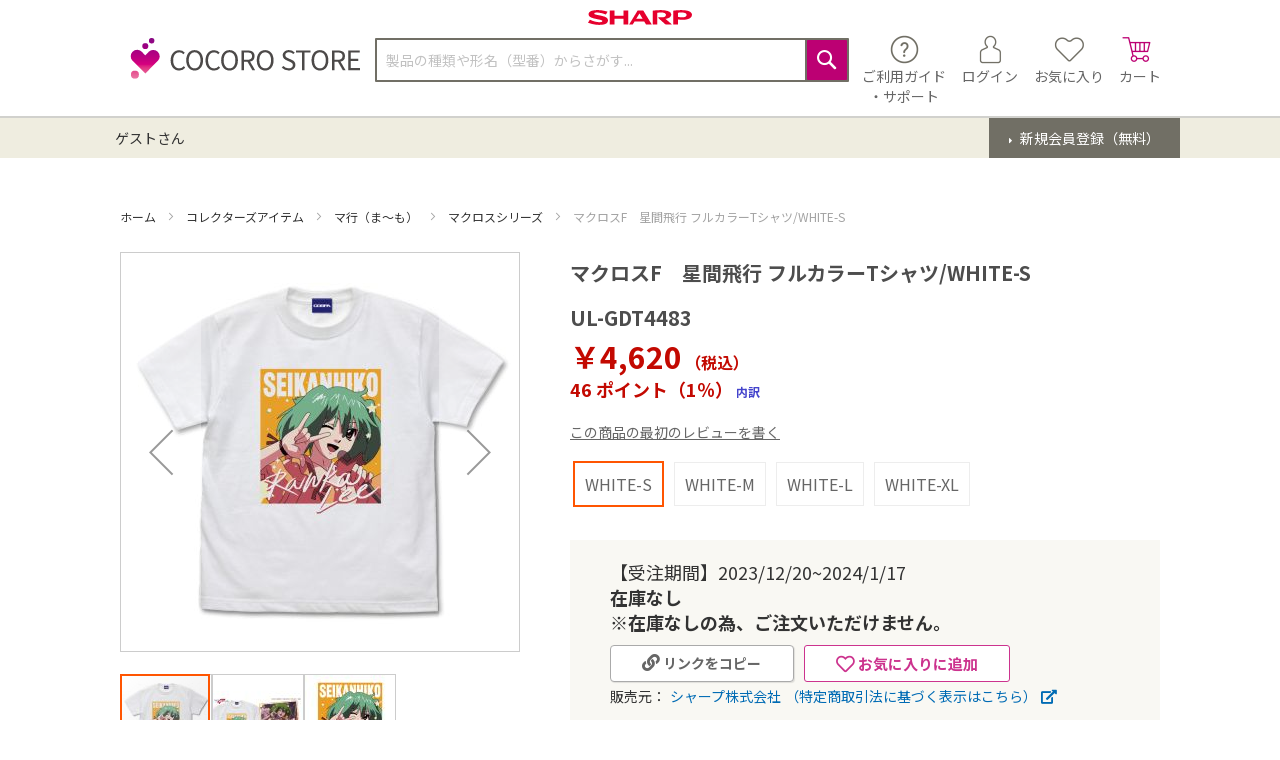

--- FILE ---
content_type: text/html; charset=UTF-8
request_url: https://cocorostore.jp.sharp/ul-gdt4483.html
body_size: 32154
content:
<!doctype html>
<html lang="ja">
    <head prefix="og: http://ogp.me/ns# fb: http://ogp.me/ns/fb# product: http://ogp.me/ns/product#">
                <meta charset="utf-8"/>
<meta name="title" content="【シャープ公式通販】 マクロスF　星間飛行 フルカラーTシャツ/WHITE-S|UL-GDT4483 ｜COCORO STORE（ココロストア）"/>
<meta name="robots" content="INDEX,FOLLOW"/>
<meta name="viewport" content="width=device-width, initial-scale=1"/>
<meta name="format-detection" content="telephone=no"/>
<title>【シャープ公式通販】 マクロスF　星間飛行 フルカラーTシャツ/WHITE-S|UL-GDT4483 ｜COCORO STORE（ココロストア）</title>
<link  rel="stylesheet" type="text/css"  media="all" href="https://cocorostore.jp.sharp/static/version1766032831/_cache/merged/2bc71d8506378517018f7c0481831a14.min.css" />
<link  rel="stylesheet" type="text/css"  media="screen and (min-width: 768px)" href="https://cocorostore.jp.sharp/static/version1766032831/frontend/SharpCocoroStore/default/ja_JP/css/styles-l.min.css" />
<link  rel="stylesheet" type="text/css"  media="print" href="https://cocorostore.jp.sharp/static/version1766032831/frontend/SharpCocoroStore/default/ja_JP/css/print.min.css" />
<link  rel="stylesheet" type="text/css"  media="all" href="https://cocorostore.jp.sharp/static/version1766032831/frontend/SharpCocoroStore/default/ja_JP/css/base.min.css" />

<link  rel="stylesheet" type="text/css" href="https://fonts.googleapis.com/css?family=Noto+Sans+JP:400,700&amp;amp;display=swap&amp;amp;subset=japanese" />
<link  rel="icon" type="image/x-icon" href="https://cocorostore.jp.sharp/media/favicon/stores/1/M_COCORO_STORE_rgb_fav.png" />
<link  rel="shortcut icon" type="image/x-icon" href="https://cocorostore.jp.sharp/media/favicon/stores/1/M_COCORO_STORE_rgb_fav.png" />
<link  rel="canonical" href="https://cocorostore.jp.sharp/ul-gdt4483.html" />
<style>
.level0 .level0.submenu {
  display: none !important;
}

.cart-dialogue #checkout-messages ul {
  padding-inline-start: inherit;
}

.cart-dialogue #checkout-messages li {
  font-size: inherit;
}

.catalog-product-view select {
  font-size: 14px;
}

body.app .page-footer {
  display: none !important;
}

body.page-product-grouped .minimal-price {
  display: none;
}
</style>
<!-- Blocks -->
<script src="https://cdn-blocks.karte.io/610eeb9e826139e889e223d1f0d68148/builder.js">
// text/x-magento-template
</script>
<!-- /Blocks -->        
<!-- Google Tag Manager by MagePal -->

            


<!-- End Google Tag Manager by MagePal -->
    
<style>
	@media (min-width: 1260px) {
		.magezon-builder .mgz-container {width: 1260px;}
	}
	</style>
<!-- Structured Data by outer/edge (https://outeredge.agency) -->

    

<meta property="og:type" content="product" />
<meta property="og:title"
      content="&#x30DE;&#x30AF;&#x30ED;&#x30B9;F&#x3000;&#x661F;&#x9593;&#x98DB;&#x884C;&#x20;&#x30D5;&#x30EB;&#x30AB;&#x30E9;&#x30FC;T&#x30B7;&#x30E3;&#x30C4;&#x2F;WHITE-S" />
<meta property="og:image"
      content="https://cocorostore.jp.sharp/media/catalog/product/cache/3538744d7928c0d8b9a71e1c8afaf8c0/g/d/gdt4483.jpg" />
<meta property="og:description"
      content="" />
<meta property="og:url" content="https://cocorostore.jp.sharp/ul-gdt4483.html" />
    <meta property="product:price:amount" content="4620"/>
    <meta property="product:price:currency"
      content="JPY"/>
    </head>
    <body data-container="body"
          data-mage-init='{"loaderAjax": {}, "loader": { "icon": "https://cocorostore.jp.sharp/static/version1766032831/frontend/SharpCocoroStore/default/ja_JP/images/loader-2.gif"}}'
        id="html-body" class="catalog-product-view product-ul-gdt4483 page-layout-1column">
        
<!-- Google Tag Manager by MagePal -->
<noscript><iframe src="//www.googletagmanager.com/ns.html?id=GTM-5DHTF59Z"
height="0" width="0" style="display:none;visibility:hidden"></iframe></noscript>
<!-- End Google Tag Manager by MagePal -->



<div class="cookie-status-message" id="cookie-status">
    cookie が無効になっている場合、ストアは正しく機能しません。</div>




    <noscript>
        <div class="message global noscript">
            <div class="content">
                <p>
                    <strong>JavaScriptがお使いのブラウザで無効になっているようです。&quot;</strong>
                    <span>
                        我々のサイトを最善の状態でみるために、ブラウザのjavascriptをオンにしてください。                    </span>
                </p>
            </div>
        </div>
    </noscript>

<div id="unsupported-browser-warning" style="display: none;">
    <div class="message error">
  <p>お使いのブラウザ「Internet Explorer」では、COCORO STORE で商品をご購入いただけません。</p>
  <p>以下の推奨ブラウザをご利用ください。</p>
  <ul>
    <li><a href="https://microsoft.com/edge" target="_blank">Microsoft Edge</a></li>
    <li><a href="https://www.google.com/chrome" target="_blank">Google Chrome</a></li>
    <li><a href="https://www.mozilla.org/firefox" target="_blank">Mozilla Firefox</a></li>
  </ul>
</div></div>

<div class="page-wrapper"><header class="page-header"><div class="top-panel wrapper"><div class="panel header"><div data-content-type="html" data-appearance="default" data-element="main" data-decoded="true"><style>
    .top-panel.wrapper{
        display:none;
    }
</style>
<!-- <div class="top-message-block">
    <div class="top-message-default">
        通常時
        <strong>5,500</strong>円（税込）以上で <strong><span style="color: #bc0072;">送料無料</span></strong>

        コスメ
        <a href="/beauty/facialmask"><strong><span style="color: #bc0072;">乾燥対策♪潤いのある冬には保湿ケアを！</span></strong></a>

        日用品
        <a href="/necessaries"><strong><span style="color: #bc0072;">重い商品もラクラク配送♪日用品の取り扱いスタート！！</span></strong></a>
       

    </div>
    <div class="top-message-event">
        <a href="/odekake" style="display: inline-block;width: 100%;">
            <img src="/cs-static/pc-static/img/top-message/event/odekake/odekake_bnr01.jpg" alt="odekake"
                style="max-height: 50px; opacity: 1;">
        </a>
    </div>
</div>

<style>
    @media all and (max-width:768px) {
        .top-message-block {
            margin-bottom: 10px;
        }

        .top-message-default {
            padding: 10px 0;
        }

    }

    .top-message-event {
        max-width: initial;
        padding: 0 !important;
        text-align: center;
        max-height: 50px;
        background: url(/cs-static/pc-static/img/top-message/event/odekake/odekake_bg.jpg) left top / auto 100% repeat !important;
        color: #fff !important;
        margin-left: calc(-50vw + 50%);
        margin-right: calc(-50vw + 50%);
        margin-bottom: -10px;
    }
</style> --></div></div></div><div class="panel wrapper"><div class="panel header"><ul class="header links"><li class="nav item"><a href="https://cocorostore.jp.sharp/support/">ご利用ガイド・サポート</a></li><li><a href="https://cocorostore.jp.sharp/customer/account/" id="idAPOwjYEk" >マイページTOP</a></li><li class="link wishlist" data-bind="scope: 'wishlist'">
    <a href="https://cocorostore.jp.sharp/wishlist/">お気に入り        <!-- ko if: wishlist().counter -->
        <span data-bind="text: wishlist().counter" class="counter qty"></span>
        <!-- /ko -->
    </a>
</li>

<li class="link authorization-link" data-label="">
            <form id="signin_form_header"
              name="signin_form_header"
              method="post"
              class="cocoro-members-login-form-header-link"
              action="https://cocorostore.jp.sharp/cocoro/login/index/">
            <input type="hidden" name="form_key" value="" />
        </form>
        <a id="signin_post" class="signin_post" disabled>ログイン</a>
    </li>
    <li class="greet welcome" data-bind="scope: 'customer'">
        <!-- ko if: customer().fullname  -->
        <span class="logged-in"
              data-bind="text: new String('%1さん').
              replace('%1', customer().fullname)">
        </span>
        <!-- /ko -->
        <!-- ko ifnot: customer().fullname  -->
        <span class="not-logged-in"
              data-bind="text: 'ゲストさん'"></span>
                <!-- /ko -->
    </li>
        


<li>
    <form id="create_form_header"
          class="cocoro-members-signup-form-header-link"
          name="create_form_header"
          method="post"
          action="https://cocorostore.jp.sharp/cocoro/login/index/">
        <input type="hidden" name="form_key" value="" />
        <a id="create_post" class="create_post" disabled>新規会員登録</a>
    </form>
</li>
</ul><a class="action skip contentarea"
   href="#contentarea">
    <span>
        コンテンツにスキップ    </span>
</a>
</div></div><div class="header content logo-wrapper"><img src="https://cocorostore.jp.sharp/static/version1766032831/frontend/SharpCocoroStore/default/ja_JP/images/sharp-logo.svg"
     title="SHARP CORPORATION"
     alt="SHARP CORPORATION"
     width="104"     height="16"/>
</div><div class="header content"><span data-action="toggle-nav" class="action nav-toggle"><span>ナビを呼ぶ</span></span>
<a
    class="logo"
    href="https://cocorostore.jp.sharp/"
    title="COCORO&#x20;STORE"
    aria-label="store logo">
    <img src="https://cocorostore.jp.sharp/static/version1766032831/frontend/SharpCocoroStore/default/ja_JP/images/cocoro-logo.svg"
         title="COCORO&#x20;STORE"
         alt="COCORO&#x20;STORE"
            width="170"                />
</a>


<div class="block block-search">
    <div class="block block-title">
        <strong>検索</strong>
    </div>

    <div class="block block-content">
        <form
            id="minisearch-form-top-search"
            class="form minisearch"
            action="https://cocorostore.jp.sharp/catalogsearch/result/"
            method="get"
        >
            <div class="field search">
                <label class="label" for="minisearch-input-top-search" data-role="minisearch-label">
                    <span>検索</span>
                </label>

                <div class="control">
                    <input
                        id="minisearch-input-top-search"
                        type="text"
                        name="q"
                        value=""
                        placeholder="製品の種類や形名（型番）からさがす..."
                        class="input-text"
                        maxlength="128"
                        role="combobox"
                        aria-haspopup="false"
                        aria-autocomplete="both"
                        aria-expanded="false"
                        autocomplete="off"
                        data-block="autocomplete-form"
                        data-mage-init="&#x7B;&quot;quickSearch&quot;&#x3A;&#x7B;&quot;formSelector&quot;&#x3A;&quot;&#x23;minisearch-form-top-search&quot;,&quot;url&quot;&#x3A;&quot;https&#x3A;&#x5C;&#x2F;&#x5C;&#x2F;cocorostore.jp.sharp&#x5C;&#x2F;search&#x5C;&#x2F;ajax&#x5C;&#x2F;suggest&#x5C;&#x2F;&quot;,&quot;destinationSelector&quot;&#x3A;&quot;&#x23;minisearch-autocomplete-top-search&quot;,&quot;templates&quot;&#x3A;&#x7B;&quot;term&quot;&#x3A;&#x7B;&quot;title&quot;&#x3A;&quot;&#x5C;u691c&#x5C;u7d22&#x5C;u30ef&#x5C;u30fc&#x5C;u30c9&quot;,&quot;template&quot;&#x3A;&quot;Smile_ElasticsuiteCore&#x5C;&#x2F;autocomplete&#x5C;&#x2F;term&quot;&#x7D;,&quot;product&quot;&#x3A;&#x7B;&quot;title&quot;&#x3A;&quot;&#x5C;u5546&#x5C;u54c1&quot;,&quot;template&quot;&#x3A;&quot;Smile_ElasticsuiteCatalog&#x5C;&#x2F;autocomplete&#x5C;&#x2F;product&quot;&#x7D;,&quot;category&quot;&#x3A;&#x7B;&quot;title&quot;&#x3A;&quot;&#x5C;u30ab&#x5C;u30c6&#x5C;u30b4&#x5C;u30ea&quot;,&quot;template&quot;&#x3A;&quot;Smile_ElasticsuiteCatalog&#x5C;&#x2F;autocomplete&#x5C;&#x2F;category&quot;&#x7D;,&quot;product_attribute&quot;&#x3A;&#x7B;&quot;title&quot;&#x3A;&quot;&#x5C;u5c5e&#x5C;u6027&quot;,&quot;template&quot;&#x3A;&quot;Smile_ElasticsuiteCatalog&#x5C;&#x2F;autocomplete&#x5C;&#x2F;product-attribute&quot;,&quot;titleRenderer&quot;&#x3A;&quot;Smile_ElasticsuiteCatalog&#x5C;&#x2F;js&#x5C;&#x2F;autocomplete&#x5C;&#x2F;product-attribute&quot;&#x7D;&#x7D;,&quot;priceFormat&quot;&#x3A;&#x7B;&quot;pattern&quot;&#x3A;&quot;&#x5C;uffe5&#x25;s&quot;,&quot;precision&quot;&#x3A;0,&quot;requiredPrecision&quot;&#x3A;0,&quot;decimalSymbol&quot;&#x3A;&quot;.&quot;,&quot;groupSymbol&quot;&#x3A;&quot;,&quot;,&quot;groupLength&quot;&#x3A;3,&quot;integerRequired&quot;&#x3A;true&#x7D;,&quot;minSearchLength&quot;&#x3A;&quot;1&quot;&#x7D;&#x7D;"
                    />

                    <div id="minisearch-autocomplete-top-search" class="search-autocomplete"></div>

                    
                </div>
            </div>

            <div class="actions">
                <button
                    type="submit"
                    title="検索"
                    class="action search"
                >
                    <span>検索</span>
                </button>
            </div>
        </form>
    </div>
</div>
<div class="icon-container"><div class="support-link-wrapper">
    <a
        href="https://cocorostore.jp.sharp/support/">
        <img src="https://cocorostore.jp.sharp/static/version1766032831/frontend/SharpCocoroStore/default/ja_JP/images/support.png"
             title=""
             alt=""/>
        <span class="text">
            ご利用ガイド        </span>
        <br>
        <span class="text">
            ・サポート        </span>
    </a>
</div>
<div class="my-account-link-wrapper">
            <form
            id="signin_form_header_button"
            class="login-link cocoro-members-login-form-header"
            method="post"
            action="https://cocorostore.jp.sharp/cocoro/login/index/">
            <input type="hidden" name="form_key" value=""/>
            <a id="header-login-link" disabled>
                <img src="https://cocorostore.jp.sharp/static/version1766032831/frontend/SharpCocoroStore/default/ja_JP/images/my_page.png"
                     title="ログイン"
                     alt="ログイン"/>
                <span class="text">
                    ログイン                </span>
            </a>
        </form>
        
    </div>
<div class="wishlist-link-wrapper">
    <a href="https://cocorostore.jp.sharp/wishlist/">
        <img src="https://cocorostore.jp.sharp/static/version1766032831/frontend/SharpCocoroStore/default/ja_JP/images/favorite.png"
             title="お気に入り"
             alt="お気に入り"/>
        <span class="text">
            お気に入り        </span>
    </a>
</div>

<div data-block="minicart" class="minicart-wrapper">
    <a class="action showcart" href="https://cocorostore.jp.sharp/checkout/cart/"
       data-bind="scope: 'minicart_content'">
        <img src="https://cocorostore.jp.sharp/static/version1766032831/frontend/SharpCocoroStore/default/ja_JP/images/cart.png"
             title="カート"
             alt="カート"/>
        <span class="text">カート</span>
        <span class="counter qty empty"
              data-bind="css: { empty: !!getCartParam('summary_count') == false }, blockLoader: isLoading">
            <span class="counter-number"><!-- ko text: getCartParam('summary_count') --><!-- /ko --></span>
            <span class="counter-label">
            <!-- ko if: getCartParam('summary_count') -->
                <!-- ko text: getCartParam('summary_count') --><!-- /ko -->
                <!-- ko i18n: 'items' --><!-- /ko -->
            <!-- /ko -->
            </span>
        </span>
    </a>
            <div class="block block-minicart"
             data-role="dropdownDialog"
             data-mage-init='{"dropdownDialog":{
                "appendTo":"[data-block=minicart]",
                "triggerTarget":".showcart",
                "timeout": "2000",
                "closeOnMouseLeave": false,
                "closeOnEscape": true,
                "triggerClass":"active",
                "parentClass":"active",
                "buttons":[]}}'>
            <div id="minicart-content-wrapper" data-bind="scope: 'minicart_content'">
                <!-- ko template: getTemplate() --><!-- /ko -->
            </div>
                    </div>
        
    
</div>
</div></div><div class="bottom wrapper"><div class="header bottom"><form
    id="header-register-link-form"
    class="register-form cocoro-members-signup-form-header"
    method="post"
    action="https://cocorostore.jp.sharp/cocoro/login/index/">
    <input type="hidden" name="form_key" value=""/>
    <a
        id="header-register-link"
        class="register-link"
        disabled>
        新規会員登録（無料）    </a>
</form>

<span class="welcome-message" data-bind="scope: 'customer'">
    <!-- ko if: customer().fullname  -->
    <span data-bind="text: new String('%1さん').replace('%1', customer().fullname)">
    </span>
    <!-- /ko -->
    <!-- ko ifnot: customer().fullname  -->
    <span data-bind='html:"ゲストさん"'>
    </span>
    <!-- /ko -->
    
</span>
</div></div></header>    <div class="sections nav-sections">
                <div class="section-items nav-sections-items"
             data-mage-init='{"tabs":{"openedState":"active"}}'>
                                            <div class="section-item-title nav-sections-item-title"
                     data-role="collapsible">
                    <a class="nav-sections-item-switch"
                       data-toggle="switch" href="#store.menu">
                        商品カテゴリ                    </a>
                </div>
                <div class="section-item-content nav-sections-item-content"
                     id="store.menu"
                     data-role="content">
                    
<nav class="navigation" data-action="navigation">
    <ul data-mage-init='{"menu":{"responsive":true, "expanded":false, "position":{"my":"left top","at":"left bottom"}}}'>
        <li  class="level0 nav-1 category-item first level-top parent">家電製品</li><div class="sidenav-group"><li  class="level0 nav-1 category-item first level-top parent"><a href="https://cocorostore.jp.sharp/av"  class="level-top" ><span>AV機器</span></a><ul class="level0 submenu"><li  class="level1 nav-1-1 category-item first parent"><a href="https://cocorostore.jp.sharp/av/tv" ><span>テレビ</span></a><ul class="level1 submenu"><li  class="level2 nav-1-1-1 category-item first"><a href="https://cocorostore.jp.sharp/av/tv/o75" ><span>75V型以上（主に16畳～）</span></a></li><li  class="level2 nav-1-1-2 category-item"><a href="https://cocorostore.jp.sharp/av/tv/55to74" ><span>55～74V型（主に8～16畳）</span></a></li><li  class="level2 nav-1-1-3 category-item"><a href="https://cocorostore.jp.sharp/av/tv/45to54" ><span>45～54V型（主に6～8畳）</span></a></li><li  class="level2 nav-1-1-4 category-item"><a href="https://cocorostore.jp.sharp/av/tv/40to44" ><span>40～44V型（主に6畳以下）</span></a></li><li  class="level2 nav-1-1-5 category-item last"><a href="https://cocorostore.jp.sharp/av/tv/u39" ><span>39型以下</span></a></li></ul></li><li  class="level1 nav-1-2 category-item"><a href="https://cocorostore.jp.sharp/av/bd-4k" ><span>4Kレコーダー</span></a></li><li  class="level1 nav-1-3 category-item"><a href="https://cocorostore.jp.sharp/av/bd" ><span>ブルーレイ</span></a></li><li  class="level1 nav-1-4 category-item"><a href="https://cocorostore.jp.sharp/av/hdd" ><span>ハードディスク</span></a></li><li  class="level1 nav-1-5 category-item"><a href="https://cocorostore.jp.sharp/av/aquos-audio" ><span>オーディオ</span></a></li><li  class="level1 nav-1-6 category-item"><a href="https://cocorostore.jp.sharp/av/soundpartner" ><span>サウンドパートナー</span></a></li><li  class="level1 nav-1-7 category-item"><a href="https://cocorostore.jp.sharp/av/tvtuner" ><span>TVチューナー</span></a></li><li  class="level1 nav-1-8 category-item"><a href="https://cocorostore.jp.sharp/av/audio-accessary" ><span>リモコン・アクセサリー</span></a></li><li  class="level1 nav-1-9 category-item"><a href="https://cocorostore.jp.sharp/av/tv-remocon" ><span>付属品：TVリモコン</span></a></li><li  class="level1 nav-1-10 category-item"><a href="https://cocorostore.jp.sharp/av/bd-remocon" ><span>付属品：ブルーレイレコーダー用リモコン</span></a></li><li  class="level1 nav-1-11 category-item last"><a href="https://cocorostore.jp.sharp/av/bd4k-remocon" ><span>付属品：4Kレコーダー用リモコン</span></a></li></ul></li><li  class="level0 nav-2 category-item level-top parent"><a href="https://cocorostore.jp.sharp/air"  class="level-top" ><span>空調家電</span></a><ul class="level0 submenu"><li  class="level1 nav-2-1 category-item first parent"><a href="https://cocorostore.jp.sharp/air/aircon" ><span>エアコン</span></a><ul class="level1 submenu"><li  class="level2 nav-2-1-1 category-item first"><a href="https://cocorostore.jp.sharp/air/aircon/6tms" ><span>おもに6畳</span></a></li><li  class="level2 nav-2-1-2 category-item"><a href="https://cocorostore.jp.sharp/air/aircon/8tms" ><span>おもに8畳</span></a></li><li  class="level2 nav-2-1-3 category-item"><a href="https://cocorostore.jp.sharp/air/aircon/10tms" ><span>おもに10畳</span></a></li><li  class="level2 nav-2-1-4 category-item"><a href="https://cocorostore.jp.sharp/air/aircon/14tms" ><span>おもに14畳</span></a></li><li  class="level2 nav-2-1-5 category-item"><a href="https://cocorostore.jp.sharp/air/aircon/18tms" ><span>おもに18畳</span></a></li><li  class="level2 nav-2-1-6 category-item last"><a href="https://cocorostore.jp.sharp/air/aircon/20tms" ><span>おもに20畳</span></a></li></ul></li><li  class="level1 nav-2-2 category-item"><a href="https://cocorostore.jp.sharp/air/kashitsu-kuusei" ><span>加湿空気清浄機</span></a></li><li  class="level1 nav-2-3 category-item"><a href="https://cocorostore.jp.sharp/air/kuusei" ><span>空気清浄機</span></a></li><li  class="level1 nav-2-4 category-item"><a href="https://cocorostore.jp.sharp/air/dassyuu" ><span>プラズマクラスター除菌脱臭機</span></a></li><li  class="level1 nav-2-5 category-item"><a href="https://cocorostore.jp.sharp/air/pcig" ><span>プラズマクラスターイオン発生機</span></a></li><li  class="level1 nav-2-6 category-item parent"><a href="https://cocorostore.jp.sharp/air/fan" ><span>サーキュレーター・扇風機</span></a><ul class="level1 submenu"><li  class="level2 nav-2-6-1 category-item first last"><a href="https://cocorostore.jp.sharp/air/fan/circulator" ><span>サーキュレーター</span></a></li></ul></li><li  class="level1 nav-2-7 category-item last"><a href="https://cocorostore.jp.sharp/air/joshitsu" ><span>除湿機</span></a></li></ul></li><li  class="level0 nav-3 category-item level-top parent"><a href="https://cocorostore.jp.sharp/kitchen"  class="level-top" ><span>キッチン家電</span></a><ul class="level0 submenu"><li  class="level1 nav-3-1 category-item first parent"><a href="https://cocorostore.jp.sharp/kitchen/reizo" ><span>冷蔵庫・冷凍庫</span></a><ul class="level1 submenu"><li  class="level2 nav-3-1-1 category-item first"><a href="https://cocorostore.jp.sharp/kitchen/reizo/68cm" ><span>幅68.5cm以上</span></a></li><li  class="level2 nav-3-1-2 category-item"><a href="https://cocorostore.jp.sharp/kitchen/reizo/65cm" ><span>幅65cm</span></a></li><li  class="level2 nav-3-1-3 category-item"><a href="https://cocorostore.jp.sharp/kitchen/reizo/60cm" ><span>幅60cm</span></a></li><li  class="level2 nav-3-1-4 category-item"><a href="https://cocorostore.jp.sharp/kitchen/reizo/56cm" ><span>幅56cm以下</span></a></li><li  class="level2 nav-3-1-5 category-item"><a href="https://cocorostore.jp.sharp/kitchen/reizo/freezer" ><span>冷凍庫</span></a></li><li  class="level2 nav-3-1-6 category-item last"><a href="https://cocorostore.jp.sharp/kitchen/reizo/stocker" ><span>冷凍ストッカー</span></a></li></ul></li><li  class="level1 nav-3-2 category-item"><a href="https://cocorostore.jp.sharp/kitchen/healsio" ><span>ウォーターオーブン ヘルシオ</span></a></li><li  class="level1 nav-3-3 category-item"><a href="https://cocorostore.jp.sharp/kitchen/range" ><span>オーブン・電子レンジ</span></a></li><li  class="level1 nav-3-4 category-item"><a href="https://cocorostore.jp.sharp/kitchen/toaster" ><span>トースター</span></a></li><li  class="level1 nav-3-5 category-item"><a href="https://cocorostore.jp.sharp/kitchen/hotcook" ><span>ヘルシオ ホットクック（水なし自動調理鍋）</span></a></li><li  class="level1 nav-3-6 category-item"><a href="https://cocorostore.jp.sharp/kitchen/ricecooker" ><span>炊飯器</span></a></li><li  class="level1 nav-3-7 category-item"><a href="https://cocorostore.jp.sharp/kitchen/blender/blender-shinkuu" ><span>真空ブレンダー</span></a></li><li  class="level1 nav-3-8 category-item last"><a href="https://cocorostore.jp.sharp/kitchen/blender/blender-compact" ><span>コンパクトパワーブレンダー</span></a></li></ul></li><li  class="level0 nav-4 category-item level-top parent"><a href="https://cocorostore.jp.sharp/appliance"  class="level-top" ><span>生活家電</span></a><ul class="level0 submenu"><li  class="level1 nav-4-1 category-item first parent"><a href="https://cocorostore.jp.sharp/appliance/sentaku" ><span>洗濯機</span></a><ul class="level1 submenu"><li  class="level2 nav-4-1-1 category-item first"><a href="https://cocorostore.jp.sharp/appliance/sentaku/drum" ><span>ドラム式洗濯乾燥機</span></a></li><li  class="level2 nav-4-1-2 category-item"><a href="https://cocorostore.jp.sharp/appliance/sentaku/tate" ><span>縦型洗濯乾燥機</span></a></li><li  class="level2 nav-4-1-3 category-item"><a href="https://cocorostore.jp.sharp/appliance/sentaku/zen" ><span>全自動洗濯機</span></a></li><li  class="level2 nav-4-1-4 category-item last"><a href="https://cocorostore.jp.sharp/appliance/sentaku/ag" ><span>銀イオンホース</span></a></li></ul></li><li  class="level1 nav-4-2 category-item"><a href="https://cocorostore.jp.sharp/appliance/uw" ><span>超音波ウォッシャー</span></a></li><li  class="level1 nav-4-3 category-item last parent"><a href="https://cocorostore.jp.sharp/appliance/souji" ><span>掃除機</span></a><ul class="level1 submenu"><li  class="level2 nav-4-3-1 category-item first last"><a href="https://cocorostore.jp.sharp/appliance/souji/stick" ><span>コードレススティック掃除機</span></a></li></ul></li></ul></li><li  class="level0 nav-5 category-item level-top parent"><a href="https://cocorostore.jp.sharp/health"  class="level-top" ><span>ヘルスケア・美容家電</span></a><ul class="level0 submenu"><li  class="level1 nav-5-1 category-item first last"><a href="https://cocorostore.jp.sharp/health/beauty" ><span>ヘアケア</span></a></li></ul></li><li  class="level0 nav-6 category-item level-top"><a href="https://cocorostore.jp.sharp/pet"  class="level-top" ><span>ペット家電</span></a></li><li  class="level0 nav-7 category-item level-top parent"><a href="https://cocorostore.jp.sharp/infod"  class="level-top" ><span>電話機・情報機器</span></a><ul class="level0 submenu"><li  class="level1 nav-7-1 category-item first parent"><a href="https://cocorostore.jp.sharp/infod/phone" ><span>電話機</span></a><ul class="level1 submenu"><li  class="level2 nav-7-1-1 category-item first"><a href="https://cocorostore.jp.sharp/infod/phone/cordless" ><span>親機コードレスタイプ</span></a></li><li  class="level2 nav-7-1-2 category-item"><a href="https://cocorostore.jp.sharp/infod/phone/cordless-st" ><span>スタンダードタイプ</span></a></li><li  class="level2 nav-7-1-3 category-item last"><a href="https://cocorostore.jp.sharp/infod/phone/cordless-koki" ><span>コードレス子機タイプ</span></a></li></ul></li><li  class="level1 nav-7-2 category-item parent"><a href="https://cocorostore.jp.sharp/infod/brain" ><span>電子辞書</span></a><ul class="level1 submenu"><li  class="level2 nav-7-2-1 category-item first"><a href="https://cocorostore.jp.sharp/infod/brain/business" ><span>大学生・ビジネス</span></a></li><li  class="level2 nav-7-2-2 category-item"><a href="https://cocorostore.jp.sharp/infod/brain/student" ><span>学生</span></a></li><li  class="level2 nav-7-2-3 category-item"><a href="https://cocorostore.jp.sharp/infod/brain/life" ><span>生活・教養</span></a></li><li  class="level2 nav-7-2-4 category-item last"><a href="https://cocorostore.jp.sharp/infod/brain/compact" ><span>コンパクト</span></a></li></ul></li><li  class="level1 nav-7-3 category-item parent"><a href="https://cocorostore.jp.sharp/infod/calc-em" ><span>電卓</span></a><ul class="level1 submenu"><li  class="level2 nav-7-3-1 category-item first"><a href="https://cocorostore.jp.sharp/infod/calc-em/jitsumu" ><span>実務電卓</span></a></li><li  class="level2 nav-7-3-2 category-item"><a href="https://cocorostore.jp.sharp/infod/calc-em/design" ><span>カラー・デザイン電卓</span></a></li><li  class="level2 nav-7-3-3 category-item"><a href="https://cocorostore.jp.sharp/infod/calc-em/printer" ><span>プリンタ電卓</span></a></li><li  class="level2 nav-7-3-4 category-item last"><a href="https://cocorostore.jp.sharp/infod/calc-em/financial" ><span>金融電卓</span></a></li></ul></li><li  class="level1 nav-7-4 category-item last"><a href="https://cocorostore.jp.sharp/infod/calc-pg" ><span>関数電卓</span></a></li></ul></li><li  class="level0 nav-8 category-item level-top parent"><a href="https://cocorostore.jp.sharp/bpappliance"  class="level-top" ><span>その他家電製品</span></a><ul class="level0 submenu"><li  class="level1 nav-8-1 category-item first"><a href="https://cocorostore.jp.sharp/bpappliance/composter" ><span>生ごみ処理機</span></a></li><li  class="level1 nav-8-2 category-item"><a href="https://cocorostore.jp.sharp/bpappliance/healthcare" ><span>ヘルスケア</span></a></li><li  class="level1 nav-8-3 category-item last"><a href="https://cocorostore.jp.sharp/bpappliance/disaster-supplies" ><span>防災用品</span></a></li></ul></li><li  class="level0 nav-9 category-item level-top"><a href="https://cocorostore.jp.sharp/option"  class="level-top" ><span>オプション・付属品</span></a></li></div><li  class="level0 nav-10 category-item level-top parent">スマホ・スマートデバイス</li><div class="sidenav-group"><li  class="level0 nav-10 category-item level-top parent"><a href="https://cocorostore.jp.sharp/smartdevice"  class="level-top" ><span>スマホ・タブレット</span></a><ul class="level0 submenu"><li  class="level1 nav-10-1 category-item first parent"><a href="https://cocorostore.jp.sharp/smartdevice/sh-m33" ><span>AQUOS sense10</span></a><ul class="level1 submenu"><li  class="level2 nav-10-1-1 category-item first"><a href="https://cocorostore.jp.sharp/smartdevice/sh-m33/128gb-m33" ><span>RAM6GB/ROM128GB</span></a></li><li  class="level2 nav-10-1-2 category-item"><a href="https://cocorostore.jp.sharp/smartdevice/sh-m33/256gb-m33" ><span>RAM8GB/ROM256GB</span></a></li><li  class="level2 nav-10-1-3 category-item last"><a href="https://cocorostore.jp.sharp/smartdevice/sh-m33/xn-m33" ><span>ケース</span></a></li></ul></li><li  class="level1 nav-10-2 category-item parent"><a href="https://cocorostore.jp.sharp/smartdevice/sh-m31" ><span>AQUOS R10</span></a><ul class="level1 submenu"><li  class="level2 nav-10-2-1 category-item first"><a href="https://cocorostore.jp.sharp/smartdevice/sh-m31/256gb-m31" ><span>RAM12GB/ROM256GB</span></a></li><li  class="level2 nav-10-2-2 category-item"><a href="https://cocorostore.jp.sharp/smartdevice/sh-m31/512gb-m31" ><span>RAM12GB/ROM512GB</span></a></li><li  class="level2 nav-10-2-3 category-item last"><a href="https://cocorostore.jp.sharp/smartdevice/sh-m31/xn-m31" ><span>ケース</span></a></li></ul></li><li  class="level1 nav-10-3 category-item"><a href="https://cocorostore.jp.sharp/smartdevice/sh-m32" ><span>AQUOS wish5</span></a></li><li  class="level1 nav-10-4 category-item"><a href="https://cocorostore.jp.sharp/smartdevice/sh-m30" ><span>AQUOS R9 pro </span></a></li><li  class="level1 nav-10-5 category-item"><a href="https://cocorostore.jp.sharp/smartdevice/sh-m28" ><span>AQUOS R9</span></a></li><li  class="level1 nav-10-6 category-item parent"><a href="https://cocorostore.jp.sharp/smartdevice/sh-m29" ><span>AQUOS sense9</span></a><ul class="level1 submenu"><li  class="level2 nav-10-6-1 category-item first"><a href="https://cocorostore.jp.sharp/smartdevice/sh-m29/128gb-m29" ><span>RAM6GB/ROM128GB</span></a></li><li  class="level2 nav-10-6-2 category-item"><a href="https://cocorostore.jp.sharp/smartdevice/sh-m29/256gb-m29" ><span>RAM8GB/ROM256GB</span></a></li><li  class="level2 nav-10-6-3 category-item last"><a href="https://cocorostore.jp.sharp/smartdevice/sh-m29/xn-m29" ><span>ケース</span></a></li></ul></li><li  class="level1 nav-10-7 category-item"><a href="https://cocorostore.jp.sharp/smartdevice/sh-m27" ><span>AQUOS wish4</span></a></li><li  class="level1 nav-10-8 category-item"><a href="https://cocorostore.jp.sharp/smartdevice/sh-m26" ><span>AQUOS sense8</span></a></li><li  class="level1 nav-10-9 category-item"><a href="https://cocorostore.jp.sharp/smartdevice/sh-m24" ><span>AQUOS sense7</span></a></li><li  class="level1 nav-10-10 category-item"><a href="https://cocorostore.jp.sharp/smartdevice/sh-m19" ><span>AQUOS sense6</span></a></li><li  class="level1 nav-10-11 category-item"><a href="https://cocorostore.jp.sharp/smartdevice/sh-m20" ><span>AQUOS wish</span></a></li><li  class="level1 nav-10-12 category-item"><a href="https://cocorostore.jp.sharp/smartdevice/mobilehosho" ><span>モバイル補償パック</span></a></li><li  class="level1 nav-10-13 category-item"><a href="https://cocorostore.jp.sharp/smartdevice/sugomimi" ><span>聴覚拡張型イヤホン</span></a></li><li  class="level1 nav-10-14 category-item last"><a href="https://cocorostore.jp.sharp/smartdevice/sh-t04c" ><span>タブレット：SH-T04C</span></a></li></ul></li><li  class="level0 nav-11 category-item level-top parent"><a href="https://cocorostore.jp.sharp/robot"  class="level-top" ><span>ロボット</span></a><ul class="level0 submenu"><li  class="level1 nav-11-1 category-item first last parent"><a href="https://cocorostore.jp.sharp/robot/poketomo" ><span>ポケとも</span></a><ul class="level1 submenu"><li  class="level2 nav-11-1-1 category-item first"><a href="https://cocorostore.jp.sharp/robot/poketomo/poketomo-body" ><span>ポケとも本体</span></a></li><li  class="level2 nav-11-1-2 category-item"><a href="https://cocorostore.jp.sharp/robot/poketomo/cocoroplan-for-poketomo" ><span>ココロプラン for ポケとも </span></a></li><li  class="level2 nav-11-1-3 category-item"><a href="https://cocorostore.jp.sharp/robot/poketomo/poketomo-careplan" ><span>ケアプラン</span></a></li><li  class="level2 nav-11-1-4 category-item last"><a href="https://cocorostore.jp.sharp/robot/poketomo/poketomo-accessory" ><span>アクセサリー</span></a></li></ul></li></ul></li><li  class="level0 nav-12 category-item level-top"><a href="https://cocorostore.jp.sharp/mlp"  class="level-top" ><span>補聴器</span></a></li></div><li  class="level0 nav-13 category-item level-top parent">キャラクター商品</li><div class="sidenav-group"><li  class="level0 nav-13 category-item level-top parent"><a href="https://cocorostore.jp.sharp/cocoro"  class="level-top" ><span>音声カスタム家電 <span class="sidenav-annotation">（COCORO VOICE）</span></span></a><ul class="level0 submenu"><li  class="level1 nav-13-1 category-item first"><a href="https://cocorostore.jp.sharp/cocoro/voice" ><span>COCORO VOICE</span></a></li><li  class="level1 nav-13-2 category-item last"><a href="https://cocorostore.jp.sharp/cocoro/custom" ><span>カスタムデザイン家電</span></a></li></ul></li><li  class="level0 nav-14 category-item level-top parent"><a href="https://cocorostore.jp.sharp/entertainment"  class="level-top" ><span>コレクターズアイテム</span></a><ul class="level0 submenu"><li  class="level1 nav-14-1 category-item first"><a href="https://cocorostore.jp.sharp/entertainment/catea/aikatsu" ><span>アイカツ！</span></a></li><li  class="level1 nav-14-2 category-item"><a href="https://cocorostore.jp.sharp/entertainment/cateka/girls-und" ><span>ガールズ＆パンツァー</span></a></li><li  class="level1 nav-14-3 category-item"><a href="https://cocorostore.jp.sharp/entertainment/catesa/saenai" ><span>冴えない彼女の育てかた</span></a></li><li  class="level1 nav-14-4 category-item"><a href="https://cocorostore.jp.sharp/entertainment/cateta/fighbird" ><span>太陽の勇者ファイバード</span></a></li><li  class="level1 nav-14-5 category-item"><a href="https://cocorostore.jp.sharp/entertainment/catena/natsume" ><span>夏目友人帳</span></a></li><li  class="level1 nav-14-6 category-item"><a href="https://cocorostore.jp.sharp/entertainment/cateha/haikyu" ><span>ハイキュー!!</span></a></li><li  class="level1 nav-14-7 category-item"><a href="https://cocorostore.jp.sharp/entertainment/catema/marvel" ><span>マーベル</span></a></li><li  class="level1 nav-14-8 category-item"><a href="https://cocorostore.jp.sharp/entertainment/cateya/oregairu" ><span>やはり俺の青春ラブコメはまちがっている。</span></a></li><li  class="level1 nav-14-9 category-item"><a href="https://cocorostore.jp.sharp/entertainment/catera/ramen-hakkenden" ><span>ラーメン発見伝シリーズ</span></a></li><li  class="level1 nav-14-10 category-item"><a href="https://cocorostore.jp.sharp/entertainment/catewa/worldtrigger" ><span>ワールドトリガー</span></a></li><li  class="level1 nav-14-11 category-item"><a href="https://cocorostore.jp.sharp/entertainment/cateatoz/air" ><span>AIR</span></a></li><li  class="level1 nav-14-12 category-item"><a href="https://cocorostore.jp.sharp/entertainment/catea/aokana" ><span>蒼の彼方のフォーリズム</span></a></li><li  class="level1 nav-14-13 category-item"><a href="https://cocorostore.jp.sharp/entertainment/cateka/kaiji" ><span>カイジ</span></a></li><li  class="level1 nav-14-14 category-item"><a href="https://cocorostore.jp.sharp/entertainment/catesa/sakuranotoki" ><span>サクラノ刻</span></a></li><li  class="level1 nav-14-15 category-item"><a href="https://cocorostore.jp.sharp/entertainment/cateta/chainsawman" ><span>チェンソーマン</span></a></li><li  class="level1 nav-14-16 category-item"><a href="https://cocorostore.jp.sharp/entertainment/catena/nanatsuma" ><span>七つの魔剣が支配する</span></a></li><li  class="level1 nav-14-17 category-item"><a href="https://cocorostore.jp.sharp/entertainment/cateha/hagaren" ><span>鋼の錬金術師</span></a></li><li  class="level1 nav-14-18 category-item"><a href="https://cocorostore.jp.sharp/entertainment/catema/macross" ><span>マクロスシリーズ</span></a></li><li  class="level1 nav-14-19 category-item"><a href="https://cocorostore.jp.sharp/entertainment/cateya/yamadalv999" ><span>山田くんとLv999の恋をする</span></a></li><li  class="level1 nav-14-20 category-item"><a href="https://cocorostore.jp.sharp/entertainment/catera/raisehataningaii" ><span>来世は他人がいい</span></a></li><li  class="level1 nav-14-21 category-item"><a href="https://cocorostore.jp.sharp/entertainment/catewa/watakon" ><span>私の幸せな結婚</span></a></li><li  class="level1 nav-14-22 category-item"><a href="https://cocorostore.jp.sharp/entertainment/cateatoz/angelbeats" ><span>Angel Beats!</span></a></li><li  class="level1 nav-14-23 category-item"><a href="https://cocorostore.jp.sharp/entertainment/catea/akanebanashi" ><span>あかね噺</span></a></li><li  class="level1 nav-14-24 category-item"><a href="https://cocorostore.jp.sharp/entertainment/cateka/kaijyuhachigou" ><span>怪獣８号</span></a></li><li  class="level1 nav-14-25 category-item"><a href="https://cocorostore.jp.sharp/entertainment/catesa/sakuramiko" ><span>さくらみこ</span></a></li><li  class="level1 nav-14-26 category-item"><a href="https://cocorostore.jp.sharp/entertainment/cateta/chihayafuru" ><span>ちはやふる</span></a></li><li  class="level1 nav-14-27 category-item"><a href="https://cocorostore.jp.sharp/entertainment/catena/765" ><span>765プロの台所</span></a></li><li  class="level1 nav-14-28 category-item"><a href="https://cocorostore.jp.sharp/entertainment/cateha/hataraku-saibou" ><span>はたらく細胞</span></a></li><li  class="level1 nav-14-29 category-item"><a href="https://cocorostore.jp.sharp/entertainment/catema/majonotabitabi" ><span>魔女の旅々 学園物語</span></a></li><li  class="level1 nav-14-30 category-item"><a href="https://cocorostore.jp.sharp/entertainment/cateya/yugioh" ><span>遊☆戯☆王</span></a></li><li  class="level1 nav-14-31 category-item"><a href="https://cocorostore.jp.sharp/entertainment/catera/lovelive" ><span>ラブライブ！</span></a></li><li  class="level1 nav-14-32 category-item"><a href="https://cocorostore.jp.sharp/entertainment/cateatoz/breach" ><span>BLEACH</span></a></li><li  class="level1 nav-14-33 category-item"><a href="https://cocorostore.jp.sharp/entertainment/catea/do-tennen" ><span>新しい上司はど天然</span></a></li><li  class="level1 nav-14-34 category-item"><a href="https://cocorostore.jp.sharp/entertainment/cateka/cowboy" ><span>カウボーイビバップ</span></a></li><li  class="level1 nav-14-35 category-item"><a href="https://cocorostore.jp.sharp/entertainment/catesa/sasapi" ><span>「佐々木とピーちゃん」</span></a></li><li  class="level1 nav-14-36 category-item"><a href="https://cocorostore.jp.sharp/entertainment/cateta/chu-2" ><span>中二病でも恋がしたい！</span></a></li><li  class="level1 nav-14-37 category-item"><a href="https://cocorostore.jp.sharp/entertainment/catena/nintama" ><span>忍たま乱太郎</span></a></li><li  class="level1 nav-14-38 category-item"><a href="https://cocorostore.jp.sharp/entertainment/cateha/hatsunemiku" ><span>初音ミクシリーズ</span></a></li><li  class="level1 nav-14-39 category-item"><a href="https://cocorostore.jp.sharp/entertainment/catema/mazinger" ><span>マジンガーＺ</span></a></li><li  class="level1 nav-14-40 category-item"><a href="https://cocorostore.jp.sharp/entertainment/cateya/yusha" ><span>勇者エクスカイザー</span></a></li><li  class="level1 nav-14-41 category-item"><a href="https://cocorostore.jp.sharp/entertainment/catera/re-zero" ><span>Re:ゼロから始める異世界生活</span></a></li><li  class="level1 nav-14-42 category-item"><a href="https://cocorostore.jp.sharp/entertainment/cateatoz/clannad" ><span>CLANNAD-クラナド-</span></a></li><li  class="level1 nav-14-43 category-item"><a href="https://cocorostore.jp.sharp/entertainment/catea/aneninaritai" ><span>姉になりたい義姉VS百合になりたい義妹</span></a></li><li  class="level1 nav-14-44 category-item"><a href="https://cocorostore.jp.sharp/entertainment/cateka/kaginado" ><span>かぎなど</span></a></li><li  class="level1 nav-14-45 category-item"><a href="https://cocorostore.jp.sharp/entertainment/catesa/sasakoi" ><span>ささやくように恋を唄う</span></a></li><li  class="level1 nav-14-46 category-item"><a href="https://cocorostore.jp.sharp/entertainment/cateta/cyoutanteijikenbo" ><span>超探偵事件簿 レインコード</span></a></li><li  class="level1 nav-14-47 category-item"><a href="https://cocorostore.jp.sharp/entertainment/catena/nukosama" ><span>ぬこー様</span></a></li><li  class="level1 nav-14-48 category-item"><a href="https://cocorostore.jp.sharp/entertainment/cateha/harrypotter" ><span>ハリーポッター</span></a></li><li  class="level1 nav-14-49 category-item"><a href="https://cocorostore.jp.sharp/entertainment/catema/machikado" ><span>まちカドまぞく 2丁目</span></a></li><li  class="level1 nav-14-50 category-item"><a href="https://cocorostore.jp.sharp/entertainment/cateya/gaogaiger" ><span>勇者王ガオガイガー</span></a></li><li  class="level1 nav-14-51 category-item"><a href="https://cocorostore.jp.sharp/entertainment/catera/litbaus" ><span>リトルバスターズ！</span></a></li><li  class="level1 nav-14-52 category-item"><a href="https://cocorostore.jp.sharp/entertainment/cateatoz/drstorne" ><span>Dr.STONE</span></a></li><li  class="level1 nav-14-53 category-item"><a href="https://cocorostore.jp.sharp/entertainment/catea/ayakashi" ><span>あやかしトライアングル</span></a></li><li  class="level1 nav-14-54 category-item"><a href="https://cocorostore.jp.sharp/entertainment/cateka/shadow" ><span>陰の実力者になりたくて！</span></a></li><li  class="level1 nav-14-55 category-item"><a href="https://cocorostore.jp.sharp/entertainment/catesa/zatsutabi" ><span>ざつ旅-That&#039;s Journey-</span></a></li><li  class="level1 nav-14-56 category-item"><a href="https://cocorostore.jp.sharp/entertainment/cateta/tsukihime" ><span>月姫 -A piece of blue glass moon-</span></a></li><li  class="level1 nav-14-57 category-item"><a href="https://cocorostore.jp.sharp/entertainment/catena/ngnl" ><span>ノーゲーム・ノーライフ</span></a></li><li  class="level1 nav-14-58 category-item"><a href="https://cocorostore.jp.sharp/entertainment/cateha/paripikoumei" ><span>パリピ孔明</span></a></li><li  class="level1 nav-14-59 category-item"><a href="https://cocorostore.jp.sharp/entertainment/catema/mashle" ><span>マッシュル-MASHLE-</span></a></li><li  class="level1 nav-14-60 category-item"><a href="https://cocorostore.jp.sharp/entertainment/cateya/dagwon" ><span>勇者指令ダグオン</span></a></li><li  class="level1 nav-14-61 category-item"><a href="https://cocorostore.jp.sharp/entertainment/catera/rurouni-kenshin" ><span>るろうに剣心 －明治剣客浪漫譚－</span></a></li><li  class="level1 nav-14-62 category-item"><a href="https://cocorostore.jp.sharp/entertainment/cateatoz/eldenring" ><span>ELDEN RING</span></a></li><li  class="level1 nav-14-63 category-item"><a href="https://cocorostore.jp.sharp/entertainment/catea/alicegearaegis" ><span>アリス・ギア・アイギス Expansion</span></a></li><li  class="level1 nav-14-64 category-item"><a href="https://cocorostore.jp.sharp/entertainment/cateka/kanokari" ><span>彼女、お借りします</span></a></li><li  class="level1 nav-14-65 category-item"><a href="https://cocorostore.jp.sharp/entertainment/catesa/xanadu" ><span>ザナドゥ</span></a></li><li  class="level1 nav-14-66 category-item"><a href="https://cocorostore.jp.sharp/entertainment/cateta/disney" ><span>ディズニー</span></a></li><li  class="level1 nav-14-67 category-item"><a href="https://cocorostore.jp.sharp/entertainment/cateha/bikkuri-men" ><span>ビックリメン</span></a></li><li  class="level1 nav-14-68 category-item"><a href="https://cocorostore.jp.sharp/entertainment/catema/mahoako" ><span>魔法少女にあこがれて</span></a></li><li  class="level1 nav-14-69 category-item"><a href="https://cocorostore.jp.sharp/entertainment/cateya/yurukamp" ><span>『ゆるキャン△』</span></a></li><li  class="level1 nav-14-70 category-item"><a href="https://cocorostore.jp.sharp/entertainment/cateatoz/evangelion" ><span>EVANGELION</span></a></li><li  class="level1 nav-14-71 category-item"><a href="https://cocorostore.jp.sharp/entertainment/catea/undead-uniuck" ><span>アンデッドアンラック</span></a></li><li  class="level1 nav-14-72 category-item"><a href="https://cocorostore.jp.sharp/entertainment/catesa/sanrio" ><span>サンリオ</span></a></li><li  class="level1 nav-14-73 category-item"><a href="https://cocorostore.jp.sharp/entertainment/cateta/date-a-live" ><span>デート・ア・ライブ</span></a></li><li  class="level1 nav-14-74 category-item"><a href="https://cocorostore.jp.sharp/entertainment/cateha/hypnosismic" ><span>ヒプノシスマイク-Division Rap Battle-</span></a></li><li  class="level1 nav-14-75 category-item"><a href="https://cocorostore.jp.sharp/entertainment/catema/madoka-magica" ><span>魔法少女まどか☆マギカ</span></a></li><li  class="level1 nav-14-76 category-item"><a href="https://cocorostore.jp.sharp/entertainment/cateya/you-zitsu" ><span>ようこそ実力至上主義の教室へ</span></a></li><li  class="level1 nav-14-77 category-item"><a href="https://cocorostore.jp.sharp/entertainment/cateatoz/fate" ><span>Fate/Grand Order</span></a></li><li  class="level1 nav-14-78 category-item"><a href="https://cocorostore.jp.sharp/entertainment/catea/ys" ><span>イース</span></a></li><li  class="level1 nav-14-79 category-item"><a href="https://cocorostore.jp.sharp/entertainment/cateka/kamonohashiron" ><span>鴨乃橋ロンの禁断推理</span></a></li><li  class="level1 nav-14-80 category-item"><a href="https://cocorostore.jp.sharp/entertainment/catesa/jahysama" ><span>ジャヒー様はくじけない！</span></a></li><li  class="level1 nav-14-81 category-item"><a href="https://cocorostore.jp.sharp/entertainment/cateta/devilman" ><span>デビルマン</span></a></li><li  class="level1 nav-14-82 category-item"><a href="https://cocorostore.jp.sharp/entertainment/cateha/fantasticbeasts" ><span>ファンタスティック・ビースト</span></a></li><li  class="level1 nav-14-83 category-item"><a href="https://cocorostore.jp.sharp/entertainment/catema/minatosyouji" ><span>みなと商事コインランドリー</span></a></li><li  class="level1 nav-14-84 category-item"><a href="https://cocorostore.jp.sharp/entertainment/cateya/yofukashi-no-uta" ><span>よふかしのうた</span></a></li><li  class="level1 nav-14-85 category-item"><a href="https://cocorostore.jp.sharp/entertainment/cateatoz/finalfantasy" ><span>FINAL FANTASYシリーズ</span></a></li><li  class="level1 nav-14-86 category-item"><a href="https://cocorostore.jp.sharp/entertainment/catea/isyura" ><span>異修羅</span></a></li><li  class="level1 nav-14-87 category-item"><a href="https://cocorostore.jp.sharp/entertainment/cateka/kankore" ><span>艦隊これくしょん -艦これ-</span></a></li><li  class="level1 nav-14-88 category-item"><a href="https://cocorostore.jp.sharp/entertainment/catesa/jarinko" ><span>じゃりン子チエ</span></a></li><li  class="level1 nav-14-89 category-item"><a href="https://cocorostore.jp.sharp/entertainment/cateta/dainanaoji" ><span>転生したら第七王子だったので、気ままに魔術を極めます</span></a></li><li  class="level1 nav-14-90 category-item"><a href="https://cocorostore.jp.sharp/entertainment/cateha/fujikofujio" ><span>藤子不二雄</span></a></li><li  class="level1 nav-14-91 category-item"><a href="https://cocorostore.jp.sharp/entertainment/catema/minions" ><span>ミニオンズ</span></a></li><li  class="level1 nav-14-92 category-item"><a href="https://cocorostore.jp.sharp/entertainment/cateya/yowapeda" ><span>弱虫ペダル</span></a></li><li  class="level1 nav-14-93 category-item"><a href="https://cocorostore.jp.sharp/entertainment/cateatoz/ghost-of-tsushima" ><span>Ghost of Tsushima</span></a></li><li  class="level1 nav-14-94 category-item"><a href="https://cocorostore.jp.sharp/entertainment/catea/chiisaisenpai" ><span>うちの会社の小さい先輩の話</span></a></li><li  class="level1 nav-14-95 category-item"><a href="https://cocorostore.jp.sharp/entertainment/cateka/gundam-bf" ><span>ガンダムビルドファイターズ</span></a></li><li  class="level1 nav-14-96 category-item"><a href="https://cocorostore.jp.sharp/entertainment/catesa/16bitssensation" ><span>16bitセンセーション ANOTHER LAYER</span></a></li><li  class="level1 nav-14-97 category-item"><a href="https://cocorostore.jp.sharp/entertainment/cateta/temple" ><span>てんぷる</span></a></li><li  class="level1 nav-14-98 category-item"><a href="https://cocorostore.jp.sharp/entertainment/cateha/butaliver" ><span>豚のレバーは加熱しろ</span></a></li><li  class="level1 nav-14-99 category-item"><a href="https://cocorostore.jp.sharp/entertainment/catema/mukimeito" ><span>無期迷途</span></a></li><li  class="level1 nav-14-100 category-item"><a href="https://cocorostore.jp.sharp/entertainment/cateatoz/gulty-gear" ><span>GUILTY GEAR -STRIVE-</span></a></li><li  class="level1 nav-14-101 category-item"><a href="https://cocorostore.jp.sharp/entertainment/catea/umamusume" ><span>ウマ娘 プリティーダービー</span></a></li><li  class="level1 nav-14-102 category-item"><a href="https://cocorostore.jp.sharp/entertainment/cateka/returners" ><span>帰還者の魔法は特別です</span></a></li><li  class="level1 nav-14-103 category-item"><a href="https://cocorostore.jp.sharp/entertainment/catesa/sugarapple" ><span>シュガーアップル・フェアリーテイル</span></a></li><li  class="level1 nav-14-104 category-item"><a href="https://cocorostore.jp.sharp/entertainment/cateta/toaru" ><span>とある魔術の禁書目録</span></a></li><li  class="level1 nav-14-105 category-item"><a href="https://cocorostore.jp.sharp/entertainment/cateha/bucchigiri" ><span>ぶっちぎり?!</span></a></li><li  class="level1 nav-14-106 category-item"><a href="https://cocorostore.jp.sharp/entertainment/catema/musyokutensei" ><span>無職転生 ～異世界行ったら本気だす～</span></a></li><li  class="level1 nav-14-107 category-item"><a href="https://cocorostore.jp.sharp/entertainment/cateatoz/helck" ><span>Helck</span></a></li><li  class="level1 nav-14-108 category-item"><a href="https://cocorostore.jp.sharp/entertainment/catea/uy-allstars" ><span>うる星やつら</span></a></li><li  class="level1 nav-14-109 category-item"><a href="https://cocorostore.jp.sharp/entertainment/cateka/kizumonogatari" ><span>傷物語</span></a></li><li  class="level1 nav-14-110 category-item"><a href="https://cocorostore.jp.sharp/entertainment/catesa/jyujyutsu" ><span>呪術廻戦</span></a></li><li  class="level1 nav-14-111 category-item"><a href="https://cocorostore.jp.sharp/entertainment/cateta/tokyorevengers" ><span>東京リベンジャーズ</span></a></li><li  class="level1 nav-14-112 category-item"><a href="https://cocorostore.jp.sharp/entertainment/cateha/brs-fragment" ><span>ブラック★ロックシューター FRAGMENT</span></a></li><li  class="level1 nav-14-113 category-item"><a href="https://cocorostore.jp.sharp/entertainment/catema/conan" ><span>名探偵コナン</span></a></li><li  class="level1 nav-14-114 category-item"><a href="https://cocorostore.jp.sharp/entertainment/cateatoz/hellsing" ><span>HELLSING</span></a></li><li  class="level1 nav-14-115 category-item"><a href="https://cocorostore.jp.sharp/entertainment/catea/ultoraman" ><span>ウルトラマンシリーズ</span></a></li><li  class="level1 nav-14-116 category-item"><a href="https://cocorostore.jp.sharp/entertainment/cateka/gungam" ><span>機動戦士ガンダムシリーズ</span></a></li><li  class="level1 nav-14-117 category-item"><a href="https://cocorostore.jp.sharp/entertainment/catesa/jyunjyou" ><span>純情ロマンチカ＆世界一初恋</span></a></li><li  class="level1 nav-14-118 category-item"><a href="https://cocorostore.jp.sharp/entertainment/cateta/toukenranbu" ><span>刀剣乱舞シリーズ</span></a></li><li  class="level1 nav-14-119 category-item"><a href="https://cocorostore.jp.sharp/entertainment/cateha/precure" ><span>プリキュアシリーズ</span></a></li><li  class="level1 nav-14-120 category-item"><a href="https://cocorostore.jp.sharp/entertainment/catema/miabyss" ><span>メイドインアビス</span></a></li><li  class="level1 nav-14-121 category-item"><a href="https://cocorostore.jp.sharp/entertainment/cateatoz/hogwartslegacy" ><span>Hogwarts Legacy</span></a></li><li  class="level1 nav-14-122 category-item"><a href="https://cocorostore.jp.sharp/entertainment/catea/eiden" ><span>英雄伝説シリーズ</span></a></li><li  class="level1 nav-14-123 category-item"><a href="https://cocorostore.jp.sharp/entertainment/cateka/kiminai" ><span>君には届かない。</span></a></li><li  class="level1 nav-14-124 category-item"><a href="https://cocorostore.jp.sharp/entertainment/catesa/shingekino" ><span>進撃の巨人</span></a></li><li  class="level1 nav-14-125 category-item"><a href="https://cocorostore.jp.sharp/entertainment/cateta/touhou" ><span>東方Project</span></a></li><li  class="level1 nav-14-126 category-item"><a href="https://cocorostore.jp.sharp/entertainment/cateha/bluelock" ><span>ブルーロック</span></a></li><li  class="level1 nav-14-127 category-item"><a href="https://cocorostore.jp.sharp/entertainment/catema/mobpsycho100" ><span>モブサイコ100</span></a></li><li  class="level1 nav-14-128 category-item"><a href="https://cocorostore.jp.sharp/entertainment/cateatoz/iberis-and" ><span>IBERIs&amp; </span></a></li><li  class="level1 nav-14-129 category-item"><a href="https://cocorostore.jp.sharp/entertainment/catea/edomae" ><span>江戸前エルフ</span></a></li><li  class="level1 nav-14-130 category-item"><a href="https://cocorostore.jp.sharp/entertainment/cateka/hyakkano" ><span>君のことが大大大大大好きな100人の彼女</span></a></li><li  class="level1 nav-14-131 category-item"><a href="https://cocorostore.jp.sharp/entertainment/catesa/jinseiupar" ><span>人生はウーパールーパー</span></a></li><li  class="level1 nav-14-132 category-item"><a href="https://cocorostore.jp.sharp/entertainment/cateta/dollsfrontline" ><span>ドールズフロントライン</span></a></li><li  class="level1 nav-14-133 category-item"><a href="https://cocorostore.jp.sharp/entertainment/cateha/bungo" ><span>文豪ストレイドッグス</span></a></li><li  class="level1 nav-14-134 category-item"><a href="https://cocorostore.jp.sharp/entertainment/cateatoz/idol-idol" ><span>IDOL×IDOL STORY！</span></a></li><li  class="level1 nav-14-135 category-item"><a href="https://cocorostore.jp.sharp/entertainment/catea/ebifuraifu" ><span>えびふらいふ</span></a></li><li  class="level1 nav-14-136 category-item"><a href="https://cocorostore.jp.sharp/entertainment/cateka/kimetsu" ><span>鬼滅の刃</span></a></li><li  class="level1 nav-14-137 category-item"><a href="https://cocorostore.jp.sharp/entertainment/catesa/tenipuri" ><span>新テニスの王子様</span></a></li><li  class="level1 nav-14-138 category-item"><a href="https://cocorostore.jp.sharp/entertainment/cateta/topwonerae" ><span>トップをねらえ!</span></a></li><li  class="level1 nav-14-139 category-item"><a href="https://cocorostore.jp.sharp/entertainment/cateha/hetalia" ><span>ヘタリア</span></a></li><li  class="level1 nav-14-140 category-item"><a href="https://cocorostore.jp.sharp/entertainment/cateatoz/kanon" ><span>Kanon</span></a></li><li  class="level1 nav-14-141 category-item"><a href="https://cocorostore.jp.sharp/entertainment/catea/ougon" ><span>黄金勇者ゴルドラン</span></a></li><li  class="level1 nav-14-142 category-item"><a href="https://cocorostore.jp.sharp/entertainment/cateka/ball-ha-tomodachi" ><span>キャプテン翼シリーズ</span></a></li><li  class="level1 nav-14-143 category-item"><a href="https://cocorostore.jp.sharp/entertainment/catesa/njpw" ><span>新日本プロレスリング</span></a></li><li  class="level1 nav-14-144 category-item"><a href="https://cocorostore.jp.sharp/entertainment/cateta/doraemon" ><span>ドラえもん</span></a></li><li  class="level1 nav-14-145 category-item"><a href="https://cocorostore.jp.sharp/entertainment/cateha/heaven" ><span>ヘブンバーンズレッド</span></a></li><li  class="level1 nav-14-146 category-item"><a href="https://cocorostore.jp.sharp/entertainment/cateatoz/naruto" ><span>NARUTO-ナルト-</span></a></li><li  class="level1 nav-14-147 category-item"><a href="https://cocorostore.jp.sharp/entertainment/cateka/sygushinu" ><span>吸血鬼すぐ死ぬ</span></a></li><li  class="level1 nav-14-148 category-item"><a href="https://cocorostore.jp.sharp/entertainment/catesa/shinmai" ><span>新米錬金術師の店舗経営</span></a></li><li  class="level1 nav-14-149 category-item"><a href="https://cocorostore.jp.sharp/entertainment/cateta/dragonquest" ><span>ドラゴンクエストシリーズ</span></a></li><li  class="level1 nav-14-150 category-item"><a href="https://cocorostore.jp.sharp/entertainment/cateha/bokutokimi" ><span>僕と君の大切な話</span></a></li><li  class="level1 nav-14-151 category-item"><a href="https://cocorostore.jp.sharp/entertainment/cateatoz/neogeo" ><span>NEOGEO</span></a></li><li  class="level1 nav-14-152 category-item"><a href="https://cocorostore.jp.sharp/entertainment/catea/ooyukiumi" ><span>大雪海のカイナ</span></a></li><li  class="level1 nav-14-153 category-item"><a href="https://cocorostore.jp.sharp/entertainment/cateka/kill-la-kill" ><span>キルラキル</span></a></li><li  class="level1 nav-14-154 category-item"><a href="https://cocorostore.jp.sharp/entertainment/catesa/sweettown" ><span>スウィートタウンシリーズ</span></a></li><li  class="level1 nav-14-155 category-item"><a href="https://cocorostore.jp.sharp/entertainment/cateta/dq-dai" ><span>ドラゴンクエスト ダイの大冒険</span></a></li><li  class="level1 nav-14-156 category-item"><a href="https://cocorostore.jp.sharp/entertainment/cateha/hokuto-no-ken" ><span>北斗の拳</span></a></li><li  class="level1 nav-14-157 category-item"><a href="https://cocorostore.jp.sharp/entertainment/cateatoz/ufocatcher" ><span>NEW UFO CATCHER</span></a></li><li  class="level1 nav-14-158 category-item"><a href="https://cocorostore.jp.sharp/entertainment/catea/osarunojoji" ><span>おさるのジョージ</span></a></li><li  class="level1 nav-14-159 category-item"><a href="https://cocorostore.jp.sharp/entertainment/cateka/kingdomhearts" ><span>キングダムハーツシリーズ</span></a></li><li  class="level1 nav-14-160 category-item"><a href="https://cocorostore.jp.sharp/entertainment/catesa/sukimega" ><span>好きな子がめがねを忘れた</span></a></li><li  class="level1 nav-14-161 category-item"><a href="https://cocorostore.jp.sharp/entertainment/cateta/dragon-ball" ><span>ドラゴンボールシリーズ</span></a></li><li  class="level1 nav-14-162 category-item"><a href="https://cocorostore.jp.sharp/entertainment/cateha/bokuno-yabai" ><span>僕の心のヤバイやつ</span></a></li><li  class="level1 nav-14-163 category-item"><a href="https://cocorostore.jp.sharp/entertainment/cateatoz/nierautomata" ><span>NieR:Automata Ver1.1a</span></a></li><li  class="level1 nav-14-164 category-item"><a href="https://cocorostore.jp.sharp/entertainment/catea/oshibudo" ><span>推しが武道館いってくれたら死ぬ</span></a></li><li  class="level1 nav-14-165 category-item"><a href="https://cocorostore.jp.sharp/entertainment/cateka/gintama" ><span>銀魂</span></a></li><li  class="level1 nav-14-166 category-item"><a href="https://cocorostore.jp.sharp/entertainment/catesa/suzume-tojimari" ><span>すずめの戸締まり</span></a></li><li  class="level1 nav-14-167 category-item"><a href="https://cocorostore.jp.sharp/entertainment/cateha/bokunohero" ><span>僕のヒーローアカデミア</span></a></li><li  class="level1 nav-14-168 category-item"><a href="https://cocorostore.jp.sharp/entertainment/cateatoz/nighthead" ><span>NIGHT HEAD 2041</span></a></li><li  class="level1 nav-14-169 category-item"><a href="https://cocorostore.jp.sharp/entertainment/catea/oshinoko" ><span>【推しの子】</span></a></li><li  class="level1 nav-14-170 category-item"><a href="https://cocorostore.jp.sharp/entertainment/cateka/kusuriyanohitorigoto" ><span>薬屋のひとりごと</span></a></li><li  class="level1 nav-14-171 category-item"><a href="https://cocorostore.jp.sharp/entertainment/catesa/snoopy" ><span>スヌーピー</span></a></li><li  class="level1 nav-14-172 category-item"><a href="https://cocorostore.jp.sharp/entertainment/cateha/pokemon" ><span>ポケットモンスターシリーズ</span></a></li><li  class="level1 nav-14-173 category-item"><a href="https://cocorostore.jp.sharp/entertainment/cateatoz/onepiece" ><span>ONE PIECE</span></a></li><li  class="level1 nav-14-174 category-item"><a href="https://cocorostore.jp.sharp/entertainment/catea/osomatsusan" ><span>おそ松さん</span></a></li><li  class="level1 nav-14-175 category-item"><a href="https://cocorostore.jp.sharp/entertainment/cateka/kumakumakumabear" ><span>くまクマ熊ベアー</span></a></li><li  class="level1 nav-14-176 category-item"><a href="https://cocorostore.jp.sharp/entertainment/catesa/spyroom" ><span>スパイ教室</span></a></li><li  class="level1 nav-14-177 category-item"><a href="https://cocorostore.jp.sharp/entertainment/cateha/pokeka" ><span>ポケモンカードゲーム</span></a></li><li  class="level1 nav-14-178 category-item"><a href="https://cocorostore.jp.sharp/entertainment/cateatoz/paradoxlive" ><span>Paradox Live</span></a></li><li  class="level1 nav-14-179 category-item"><a href="https://cocorostore.jp.sharp/entertainment/catea/ochifuru" ><span>おちこぼれフルーツタルト</span></a></li><li  class="level1 nav-14-180 category-item"><a href="https://cocorostore.jp.sharp/entertainment/catesa/sumikko" ><span>すみっコぐらし</span></a></li><li  class="level1 nav-14-181 category-item"><a href="https://cocorostore.jp.sharp/entertainment/cateha/hoshitele" ><span>星屑テレパス</span></a></li><li  class="level1 nav-14-182 category-item"><a href="https://cocorostore.jp.sharp/entertainment/cateatoz/psycho-pass" ><span>PSYCHO-PASS サイコパス</span></a></li><li  class="level1 nav-14-183 category-item"><a href="https://cocorostore.jp.sharp/entertainment/catea/obungu" ><span>お文具といっしょ</span></a></li><li  class="level1 nav-14-184 category-item"><a href="https://cocorostore.jp.sharp/entertainment/cateka/guridman" ><span>グリッドマン ユニバース</span></a></li><li  class="level1 nav-14-185 category-item"><a href="https://cocorostore.jp.sharp/entertainment/catesa/slow-start" ><span>スロウスタート</span></a></li><li  class="level1 nav-14-186 category-item"><a href="https://cocorostore.jp.sharp/entertainment/cateha/kirby" ><span>星のカービィ</span></a></li><li  class="level1 nav-14-187 category-item"><a href="https://cocorostore.jp.sharp/entertainment/cateatoz/rewrite" ><span>Rewrite</span></a></li><li  class="level1 nav-14-188 category-item"><a href="https://cocorostore.jp.sharp/entertainment/catea/sololeveling" ><span>俺だけレベルアップな件</span></a></li><li  class="level1 nav-14-189 category-item"><a href="https://cocorostore.jp.sharp/entertainment/cateka/kureshin" ><span>クレヨンしんちゃん</span></a></li><li  class="level1 nav-14-190 category-item"><a href="https://cocorostore.jp.sharp/entertainment/catesa/seikengakuin" ><span>聖剣学院の魔剣使い</span></a></li><li  class="level1 nav-14-191 category-item"><a href="https://cocorostore.jp.sharp/entertainment/cateha/bocchi-rocks" ><span>ぼっち・ざ・ろっく!</span></a></li><li  class="level1 nav-14-192 category-item"><a href="https://cocorostore.jp.sharp/entertainment/cateatoz/rrr" ><span>RRR</span></a></li><li  class="level1 nav-14-193 category-item"><a href="https://cocorostore.jp.sharp/entertainment/cateka/kurobas" ><span>黒子のバスケ</span></a></li><li  class="level1 nav-14-194 category-item"><a href="https://cocorostore.jp.sharp/entertainment/catesa/ao-buta" ><span>青春ブタ野郎はランドセルガールの夢を見ない</span></a></li><li  class="level1 nav-14-195 category-item"><a href="https://cocorostore.jp.sharp/entertainment/cateha/bonobono" ><span>ぼのぼの</span></a></li><li  class="level1 nav-14-196 category-item"><a href="https://cocorostore.jp.sharp/entertainment/cateatoz/samurai-spirits" ><span>SAMURAI SPIRITS</span></a></li><li  class="level1 nav-14-197 category-item"><a href="https://cocorostore.jp.sharp/entertainment/cateka/kuppyramune" ><span>クッピーラムネ</span></a></li><li  class="level1 nav-14-198 category-item"><a href="https://cocorostore.jp.sharp/entertainment/catesa/seihantainakimitoboku" ><span>正反対な君と僕</span></a></li><li  class="level1 nav-14-199 category-item"><a href="https://cocorostore.jp.sharp/entertainment/cateha/bo-bobo" ><span>ボボボーボ・ボーボボ</span></a></li><li  class="level1 nav-14-200 category-item"><a href="https://cocorostore.jp.sharp/entertainment/cateatoz/shy" ><span>SHY</span></a></li><li  class="level1 nav-14-201 category-item"><a href="https://cocorostore.jp.sharp/entertainment/cateka/keion" ><span>けいおん！</span></a></li><li  class="level1 nav-14-202 category-item"><a href="https://cocorostore.jp.sharp/entertainment/catesa/sega-saturn" ><span>セガサターン</span></a></li><li  class="level1 nav-14-203 category-item"><a href="https://cocorostore.jp.sharp/entertainment/cateha/horimiya" ><span>ホリミヤ -piece-</span></a></li><li  class="level1 nav-14-204 category-item"><a href="https://cocorostore.jp.sharp/entertainment/cateatoz/spyfamily" ><span>SPY×FAMILY</span></a></li><li  class="level1 nav-14-205 category-item"><a href="https://cocorostore.jp.sharp/entertainment/cateka/keroro" ><span>ケロロ軍曹</span></a></li><li  class="level1 nav-14-206 category-item"><a href="https://cocorostore.jp.sharp/entertainment/catesa/sentouyousei" ><span>戦闘妖精雪風</span></a></li><li  class="level1 nav-14-207 category-item"><a href="https://cocorostore.jp.sharp/entertainment/cateatoz/dynazenon" ><span>SSSS.DYNAZENON</span></a></li><li  class="level1 nav-14-208 category-item"><a href="https://cocorostore.jp.sharp/entertainment/cateka/sunshine-in-the-mirror" ><span>幻日のヨハネ -SUNSHINE in the MIRROR-</span></a></li><li  class="level1 nav-14-209 category-item"><a href="https://cocorostore.jp.sharp/entertainment/catesa/frieren" ><span>葬送のフリーレン</span></a></li><li  class="level1 nav-14-210 category-item"><a href="https://cocorostore.jp.sharp/entertainment/cateatoz/gridman" ><span>SSSS.GRIDMAN</span></a></li><li  class="level1 nav-14-211 category-item"><a href="https://cocorostore.jp.sharp/entertainment/cateka/koisuru" ><span>恋する小惑星</span></a></li><li  class="level1 nav-14-212 category-item"><a href="https://cocorostore.jp.sharp/entertainment/catesa/swordart-online" ><span>ソードアート・オンライン</span></a></li><li  class="level1 nav-14-213 category-item"><a href="https://cocorostore.jp.sharp/entertainment/cateatoz/summer-pockets" ><span>Summer Pockets</span></a></li><li  class="level1 nav-14-214 category-item"><a href="https://cocorostore.jp.sharp/entertainment/cateka/koryaku-wanted" ><span>攻略うぉんてっど！～異世界救います！？～</span></a></li><li  class="level1 nav-14-215 category-item"><a href="https://cocorostore.jp.sharp/entertainment/catesa/sonic" ><span>ソニック・ザ・ヘッジホッグ</span></a></li><li  class="level1 nav-14-216 category-item"><a href="https://cocorostore.jp.sharp/entertainment/cateatoz/sweet-pool" ><span>sweet pool</span></a></li><li  class="level1 nav-14-217 category-item"><a href="https://cocorostore.jp.sharp/entertainment/cateka/kamuy" ><span>ゴールデンカムイ</span></a></li><li  class="level1 nav-14-218 category-item"><a href="https://cocorostore.jp.sharp/entertainment/catesa/13sar" ><span>十三機兵防衛圏</span></a></li><li  class="level1 nav-14-219 category-item"><a href="https://cocorostore.jp.sharp/entertainment/cateatoz/synduality" ><span>SYNDUALITY Noir</span></a></li><li  class="level1 nav-14-220 category-item"><a href="https://cocorostore.jp.sharp/entertainment/cateka/gochiusa" ><span>ご注文はうさぎですか？</span></a></li><li  class="level1 nav-14-221 category-item"><a href="https://cocorostore.jp.sharp/entertainment/cateatoz/takt-op" ><span>takt op.運命は真紅き旋律の街を</span></a></li><li  class="level1 nav-14-222 category-item"><a href="https://cocorostore.jp.sharp/entertainment/cateka/5hanayome" ><span>五等分の花嫁</span></a></li><li  class="level1 nav-14-223 category-item"><a href="https://cocorostore.jp.sharp/entertainment/cateatoz/idolmaster" ><span>THE IDOLM@STER</span></a></li><li  class="level1 nav-14-224 category-item"><a href="https://cocorostore.jp.sharp/entertainment/cateka/konosuba" ><span>この素晴らしい世界に祝福を！シリーズ</span></a></li><li  class="level1 nav-14-225 category-item"><a href="https://cocorostore.jp.sharp/entertainment/cateatoz/imas-sidem" ><span>THE IDOLM@STER SideM</span></a></li><li  class="level1 nav-14-226 category-item"><a href="https://cocorostore.jp.sharp/entertainment/cateatoz/kof" ><span>THE KING OF FIGHTERS</span></a></li><li  class="level1 nav-14-227 category-item"><a href="https://cocorostore.jp.sharp/entertainment/cateatoz/the-last-of-us" ><span>The Last of Us</span></a></li><li  class="level1 nav-14-228 category-item"><a href="https://cocorostore.jp.sharp/entertainment/cateatoz/tigerbunny" ><span>TIGER &amp; BUNNY</span></a></li><li  class="level1 nav-14-229 category-item"><a href="https://cocorostore.jp.sharp/entertainment/cateatoz/ufo-catcher" ><span>UFO CATCHER</span></a></li><li  class="level1 nav-14-230 category-item last"><a href="https://cocorostore.jp.sharp/entertainment/cateatoz/windbreaker" ><span>WIND BREAKER</span></a></li></ul></li></div><li  class="level0 nav-15 category-item level-top">マスク･美容･生活雑貨</li><div class="sidenav-group"><li  class="level0 nav-15 category-item level-top"><a href="https://cocorostore.jp.sharp/mask"  class="level-top" ><span>マスク</span></a></li><li  class="level0 nav-16 category-item level-top"><a href="https://cocorostore.jp.sharp/shield"  class="level-top" ><span>フェイスシールド</span></a></li><li  class="level0 nav-17 category-item level-top"><a href="https://cocorostore.jp.sharp/photocatalyst"  class="level-top" ><span>光触媒スプレー</span></a></li><li  class="level0 nav-18 category-item level-top parent"><a href="https://cocorostore.jp.sharp/crq-all"  class="level-top" ><span>美容・コスメ</span></a><ul class="level0 submenu"><li  class="level1 nav-18-1 category-item first"><a href="https://cocorostore.jp.sharp/crq-all/skin" ><span>スキンケア</span></a></li><li  class="level1 nav-18-2 category-item"><a href="https://cocorostore.jp.sharp/crq-all/hair" ><span>ヘアケア</span></a></li><li  class="level1 nav-18-3 category-item last"><a href="https://cocorostore.jp.sharp/crq-all/set" ><span>特別セットなど</span></a></li></ul></li><li  class="level0 nav-19 category-item level-top"><a href="https://cocorostore.jp.sharp/daily"  class="level-top" ><span>生活雑貨</span></a></li></div><li  class="level0 nav-20 category-item level-top">サービス</li><div class="sidenav-group"><li  class="level0 nav-20 category-item level-top"><a href="https://cocorostore.jp.sharp/video"  class="level-top" ><span>動画配信 <span class="sidenav-annotation">（U-NEXT for COCORO VIDEO）</span></span></a></li><li  class="level0 nav-21 category-item level-top"><a href="https://cocorostore.jp.sharp/energy"  class="level-top" ><span>エネルギーシステム <span class="sidenav-annotation">（COCORO ENERGY プレミアムサービス）</span></span></a></li><li  class="level0 nav-22 category-item level-top"><a href="https://cocorostore.jp.sharp/members"  class="level-top" ><span>優待サービス <span class="sidenav-annotation">（COCORO MEMBERS 有料会員サービス）</span></span></a></li><li  class="level0 nav-23 category-item level-top"><a href="https://cocorostore.jp.sharp/cleaning"  class="level-top" ><span>宅配クリーニング</span></a></li></div><li  class="level0 nav-24 category-item last level-top parent">グルメ</li><div class="sidenav-group"><li  class="level0 nav-24 category-item last level-top parent"><a href="https://cocorostore.jp.sharp/gourmet"  class="level-top" ><span>食品・飲料</span></a><ul class="level0 submenu"><li  class="level1 nav-24-1 category-item first"><a href="https://cocorostore.jp.sharp/gourmet/curated-gourmet" ><span>厳選グルメ</span></a></li><li  class="level1 nav-24-2 category-item last"><a href="https://cocorostore.jp.sharp/gourmet/alcohol" ><span>お酒</span></a></li></ul></li></div>            </ul>
</nav>
                </div>
                                            <div class="section-item-title nav-sections-item-title"
                     data-role="collapsible">
                    <a class="nav-sections-item-switch"
                       data-toggle="switch" href="#store.links">
                        アカウント                    </a>
                </div>
                <div class="section-item-content nav-sections-item-content"
                     id="store.links"
                     data-role="content">
                    <!-- Account links -->                </div>
                                    </div>
    </div>

    <div class="container">
        <div class="breadcrumbs">
            <ul class="items">
                                    <li class="item home">
                                                    <a href="https://cocorostore.jp.sharp/" title="ホーム">
                                ホーム                            </a>
                                            </li>
                                        <li class="item ">
                                                    <a href="https://cocorostore.jp.sharp/entertainment" title="コレクターズアイテム">
                                コレクターズアイテム                            </a>
                                            </li>
                                        <li class="item ">
                                                    <a href="https://cocorostore.jp.sharp/entertainment/catema" title="マ行（ま～も）">
                                マ行（ま～も）                            </a>
                                            </li>
                                        <li class="item ">
                                                    <a href="https://cocorostore.jp.sharp/entertainment/catema/macross" title="マクロスシリーズ">
                                マクロスシリーズ                            </a>
                                            </li>
                                        <li class="item ">
                                                    <strong>マクロスF　星間飛行 フルカラーTシャツ/WHITE-S</strong>
                                            </li>
                                </ul>
        </div>
    </div>
<main id="maincontent" class="page-main"><a id="contentarea" tabindex="-1"></a>
<div class="page messages"><div data-placeholder="messages"></div>
<div data-bind="scope: 'messages'">
    <!-- ko if: cookieMessagesObservable() && cookieMessagesObservable().length > 0 -->
    <div aria-atomic="true" role="alert" class="messages" data-bind="foreach: {
        data: cookieMessagesObservable(), as: 'message'
    }">
        <div data-bind="attr: {
            class: 'message-' + message.type + ' ' + message.type + ' message',
            'data-ui-id': 'message-' + message.type
        }">
            <div data-bind="html: $parent.prepareMessageForHtml(message.text)"></div>
        </div>
    </div>
    <!-- /ko -->

    <div aria-atomic="true" role="alert" class="messages" data-bind="foreach: {
        data: messages().messages, as: 'message'
    }, afterRender: purgeMessages">
        <div data-bind="attr: {
            class: 'message-' + message.type + ' ' + message.type + ' message',
            'data-ui-id': 'message-' + message.type
        }">
            <div data-bind="html: $parent.prepareMessageForHtml(message.text)"></div>
        </div>
    </div>
</div>


<div class="rewards-notifications" data-bind="scope: 'rewardsNotifications'">
    <!-- ko if: messages() && messages().length > 0 -->
        <div data-bind="html: messages()"></div>
    <!-- /ko -->
</div>

</div><div class="columns"><div class="column main"><div class="product-info-main"><ul class="item-icon-list">
    </ul>

<div class="txt-box"><h1 class="unit-title-05">
    マクロスF　星間飛行 フルカラーTシャツ/WHITE-S</h1>
<div class="product-date"><p>
    UL-GDT4483</p>
</div><div class="product-info-price">
<div class="price-box price-final_price" data-role="priceBox" data-product-id="57519" data-price-box="product-id-57519">
    <span class="price-container price-final_price tax weee rewards_earn"
        >
                <span  id="product-price-57519"                        data-price-amount="4620"
            data-price-type="finalPrice"
            class="price-wrapper "
        ><span class="price">￥4,620</span>        </span>
        <span class="tax-label ">（税込<span class="rate">10%</span>）</span>
                            <br>
    <span class="rewards__product-earn-points rewards__product-points" data-role="rewards__product-earn-points"
          data-rewards-base-price="4620"
          data-rewards-min-price="0"
          data-rewards-max-price="0"
          data-origin-rewards-base-price="4620"
          data-first-view="true"
          data-default-selected-rewards-product-price-amount="0"
          data-product-id="57519"
    >
        <span class="price"></span>
        <span class="details-button" style="display: none;">内訳</span>
        <img class="points-loader loader"
            src="https://cocorostore.jp.sharp/static/version1766032831/frontend/SharpCocoroStore/default/ja_JP/images/loader-1.gif"
            alt="Reward Points Loader"
            style="display: none;">
    </span>

    
    </span>

</div>
</div>    <div class="product-reviews-summary empty">
        <div class="reviews-actions">
            <a class="action add" href="https://cocorostore.jp.sharp/ul-gdt4483.html#review-form">
                この商品の最初のレビューを書く            </a>
        </div>
    </div>
<div class="product-date">    <div class="spec-list">
                                    <span class="spec-type">
                    WHITE-S                </span>
                                                <a class="spec-type" href="https://cocorostore.jp.sharp/ul-gdt4484.html">
                    WHITE-M                </a>
                                                <a class="spec-type" href="https://cocorostore.jp.sharp/ul-gdt4485.html">
                    WHITE-L                </a>
                                                <a class="spec-type" href="https://cocorostore.jp.sharp/ul-gdt4486.html">
                    WHITE-XL                </a>
                        </div>
</div>

<div class="product-add-form product-cart">
    <form data-product-sku="UL-GDT4483"
          action="https://cocorostore.jp.sharp/checkout/cart/add/uenc/aHR0cHM6Ly9jb2Nvcm9zdG9yZS5qcC5zaGFycC91bC1nZHQ0NDgzLmh0bWw~/product/57519/" method="post"
          id="product_addtocart_form"
          >
        <input type="hidden" name="product" value="57519" />
        <input type="hidden" name="selected_configurable_option" value="" />
        <input type="hidden" name="related_product" id="related-products-field" value="" />
        <input type="hidden" name="item"  value="57519" />
        <input name="form_key" type="hidden" value="5eQ5BPO1Jhg3VL5O" />                            
    <div class="cart-date">
                    <div>
                【受注期間】2023/12/20~2024/1/17            </div>
                            <div class="stock unavailable" title="在庫状況">
                <span>在庫なし</span>
            </div>
                            <div class="estimated-shipment-comment">
                    <p style="font-weight:700;">※在庫なしの為、ご注文いただけません。</p>                </div>
                        </div>
    <div class="box-tocart">
                <div class="actions cart-btn">
            
<div id="instant-purchase" data-bind="scope:'instant-purchase'">
    <!-- ko template: getTemplate() --><!-- /ko -->
</div>


    <div id="modal_content"
    style="display: none;"
    >
        <h3 class="message-title">以下の内容にご同意ください</h3>

        <div class="checkout-message">
                            <font color="red">当商品は受注からお届けまで期間が掛かる商品となります。<br>同時にご注文いただいた商品がある場合、お届が最も遅い商品に合わせての発送となります。<br>予めご了承の上、ご購入下さい。<br>お急ぎの商品がある場合は、別々にご注文ください。</font>                    </div>
        <div class="buttons">
            <button class="disagree" id="disagree">同意しない</button>
            <button class="agree" id="agree">同意する</button>
        </div>
    </div>
    
<div class="product-addto-links" data-role="add-to-links">
        <div class="unit-btn-05">
        <a href="#"
           class="action towishlist"
           data-post='{"action":"https:\/\/cocorostore.jp.sharp\/wishlist\/index\/add\/","data":{"product":57519,"uenc":"aHR0cHM6Ly9jb2Nvcm9zdG9yZS5qcC5zaGFycC91bC1nZHQ0NDgzLmh0bWw~"}}'
           data-action="add-to-wishlist">
            <span class="txt">
                お気に入りに追加            </span>
        </a>
    </div>

<div id="copy-link-button">
    <i class="fas fa-link"></i>
    リンクをコピー</div>

</div>
        </div>
    </div>




<div class="gmo-shop">
            <span>販売元：</span>
        <a href="https://cocorostore.jp.sharp/commerce_policy"
           target="_blank"
           rel="noopener">
            <span>シャープ株式会社</span>
            <span>（特定商取引法に基づく表示はこちら）</span>
            <i class="fas fa-external-link-alt"></i>
        </a>
    </div>
                            </form>
</div>

</div></div><input name="form_key" type="hidden" value="5eQ5BPO1Jhg3VL5O" /><div id="authenticationPopup" data-bind="scope:'authenticationPopup', style: {display: 'none'}">
            <!-- ko template: getTemplate() --><!-- /ko -->
        
</div>




<div id="points-details-overlay-contents-wrapper" style="display: none">
    <section class="points-details-container">
        <header>
            <div class="title">獲得予定</div>
            <div class="points-summary-area"></div>
        </header>

        <div class="details-title">ポイント内訳</div>
        <div class="details-table-area"></div>

        <div class="points-details-promotion">
                    </div>
        <hr>
        <div class="points-details-notation">
                            <p style="font-size: 12px">
    ※ COCORO STORE会員登録(無料)してご購入いただくと、ポイントを獲得できます。<br>
    ※ ＜会員購入＞とは、商品代金1％分付与される基本のポイントです。
</p>                    </div>
        <div class="points-details-description-link">
            <!-- <a style=" color: #639bb7;background-color: #fffdc5;text-align: center; /*--左右中央--*/line-height: 100px; /*--上下中央--*/display: block; /*--blockを追加--*/text-decoration: none; /*-- 下線を消す--*/;"
    href="https://cocorostore.jp.sharp/cocoropoint"> LPへのリンク 実際は画像
</a> -->

<a style=" color: #006bb4;" href="/cocoropoint" target="_blank">
    <i class="fas fa-info-circle" style="padding-right: .5rem"></i>ポイントについて
</a>        </div>
    </section>
</div>
<div id="cart-points-details-overlay-contents-wrapper" style="display: none">
    <section class="points-details-container">
        <header>
            <div class="title">獲得予定</div>
            <div class="points-summary-area"></div>
        </header>

        <div class="details-title">ポイント内訳</div>
        <div class="details-table-area"></div>

        <hr>
        <div class="points-details-notation">
                            <p style="font-size: 12px">
    ※ COCORO STORE会員登録(無料)してご購入いただくと、ポイントを獲得できます。<br>
    ※ ＜会員購入＞とは、商品代金1％分付与される基本のポイントです。
</p>                    </div>
    </section>
</div>
<div class="product media"><a id="gallery-prev-area" tabindex="-1"></a>
<div class="action-skip-wrapper"><a class="action skip gallery-next-area"
   href="#gallery-next-area">
    <span>
        イメージギャラリーの最後に移動する    </span>
</a>
</div>

<div class="gallery-placeholder _block-content-loading" data-gallery-role="gallery-placeholder">
    <img
        alt="main product photo"
        class="gallery-placeholder__image"
        src="https://cocorostore.jp.sharp/media/catalog/product/cache/47a866bdcd1a15943a615eb28f32efc0/g/d/gdt4483.jpg"
        width="398"        height="398"    />
    <link itemprop="image" href="https://cocorostore.jp.sharp/media/catalog/product/cache/47a866bdcd1a15943a615eb28f32efc0/g/d/gdt4483.jpg">
</div>


<div class="action-skip-wrapper"><a class="action skip gallery-prev-area"
   href="#gallery-prev-area">
    <span>
        イメージギャラリーの最初に移動する    </span>
</a>
</div><a id="gallery-next-area" tabindex="-1"></a>
</div>
<div class="product info detailed">
    
    

    <div data-content-type="html" data-appearance="default" data-element="main" data-decoded="true">    <div class="widget block block-static-block">
        <div data-content-type="html" data-appearance="default" data-element="main" data-decoded="true"><div class="app-info-block sp-visible" id="app-info-block">
    <!-- <img src="https://cocorostore.jp.sharp/media/wysiwyg/appDL_600x80.jpg" alt="" /> -->
    <!-- <p>＼特別イベント盛りだくさん♪COCORO STOREアプリ／</p> -->
    <div style="display: flex;justify-content: center;">
        <span>
            <a href="" id="app-deep-link">
                <i class="fas fa-solid fa-mobile" style="font-size: 2rem; padding-right: .5rem"></i>
                アプリで見る
            </a>
        </span>
        <!-- <br class="sp-visible"> -->
        <span>
            <a href="https://yappli.plus/cocorostore_product3">
                <i class="fas fa-solid fa-arrow-down" style="font-size: 2rem; padding-right: .5rem"></i>
                アプリをダウンロードする
            </a>
        </span>
    </div>
</div>

<style>
    .app-info-block {
        text-align: center;
    }

    .app-info-block a {
        /* text-decoration: underline; */
        color: #006bb4;
    }

    .app-info-block span {
        margin: .8rem;
    }
</style>

</div>    </div>
</div>            <div class="recommendation-points-wrapper">
            <div class="content">
                <h2 class="unit-title-02">おすすめポイントと注意点</h2>
                                    <div class="text">
                        <link rel="stylesheet" type="text/css" media="all" href="/cs-static/pc-static/css/pet_product_page.css">                    </div>
                                    <div class="text">
                        POPでおしゃれなデザインが目を引く！
<br>ライブで着たいTシャツ！                    </div>
                            </div>
        </div>
                <div class="product-features-wrapper">
            <div class="content">
                <h2 class="unit-title-02">製品の特長</h2>
                                    <div class="title">
                        サイズ                    </div>
                    <div class="text">
                        （約）身丈65cm  身幅49cm  袖丈19cm                    </div>
                                    <div class="title">
                        仕様                    </div>
                    <div class="text">
                         綿100％                    </div>
                                    <div class="title">
                        販売元                    </div>
                    <div class="text">
                        COSPA(コスパ)                    </div>
                                    <div class="title">
                                            </div>
                    <div class="text">
                        <hr>
 <div class="unit-title-03">お問い合わせ先</div>
  <div class="box-txt-01">
    <p><b>COCORO STORE</b><br>
0120-227-488<br>
(9:30-17:1947 土日祝日、弊社所定休日除く)</p>
  </div>                    </div>
                            </div>
        </div>
        <div class="link-wrapper unit-flex center">
                                                                    </div>
        </div>


<div id="sticky-cart-button-anchor" class="sp-visible"></div>
<div id="sticky-cart-button-container" class="box-tocart sp-visible">
    <div class="fieldset">
        <div class="actions cart-btn">
                            <div class="unit-btn-04">
                    <button type="button" class="disabled" disabled>
                        <span>在庫なし</span>
                    </button>
                </div>
                            <div class="unit-btn-05">
        <a href="#"
           class="action towishlist"
           data-post='{"action":"https:\/\/cocorostore.jp.sharp\/wishlist\/index\/add\/","data":{"product":57519,"uenc":"aHR0cHM6Ly9jb2Nvcm9zdG9yZS5qcC5zaGFycC91bC1nZHQ0NDgzLmh0bWw~"}}'
           data-action="add-to-wishlist">
            <span class="txt">
                お気に入り            </span>
        </a>
    </div>

        </div>
    </div>
</div>





<!--
/**
 * Copyright &copy; Magento, Inc. All rights reserved.
 * See COPYING.txt for license details.
 */
--><div class="admin__data-grid-outer-wrap" data-bind="scope: 'widget_recently_viewed.widget_recently_viewed'">
    <div data-role="spinner" data-component="widget_recently_viewed.widget_recently_viewed.widget_columns" class="admin__data-grid-loading-mask">
        <div class="spinner">
            <span></span><span></span><span></span><span></span><span></span><span></span><span></span><span></span>
        </div>
    </div>
    <!-- ko template: getTemplate() --><!-- /ko -->
</div>
    
<div class="block review" id="review-block">
    <h2 class="block-title unit-title-02">
        <strong>レビュー</strong>
    </h2>
    <div class="block-content">
                <div id="product-review-container" data-role="product-review"></div>
        <div class="block review-add">
    <div class="block-title"><strong>あなたのレビューを投稿する</strong></div>
<div class="block-content">
<div class="reviews-actions unit-btn-01 show-review-form" id="show-review-form">
    <a href='#review-form'>
        レビューを追加する    </a>
</div>
    <div class="message info notlogged" id="review-form" style="display: none;">
        <div>
            会員のみレビューを投稿できます。会員登録のうえログインしてください。        </div>
    </div>
</div>
</div>
    </div>
</div>

</div></div></main><footer class="page-footer"><div class="footer content"><style>#html-body [data-pb-style=J08Y28X]{text-align:center}</style><div data-content-type="block" data-appearance="default" data-element="main" data-pb-style="J08Y28X"><div class="widget block block-static-block">
    <div data-content-type="html" data-appearance="default" data-element="main" data-decoded="true"><style>
    .footer.content .block {
        float: none !important;
    }

    .support__area {
        margin-left: calc(-50vw + 50%);
        margin-right: calc(-50vw + 50%);
        background: #f5f5f5;
        margin-bottom: 70px;
        margin-top: -70px;
        text-align: center;
    }

    .support__area .support__title {
        padding: 15px 0;
    }

    .support__area .support__title h3 {
        font-weight: bold;
    }

    .support__boxs {
        display: flex;
        max-width: 1000px;
        margin: auto;
        padding: 0 0 30px;
    }

    .support__box {
        flex: 1 1 30px;
        width: calc(100% / 6);
        background: #fff;
        text-align: center;
        margin: 0 4px;
        padding: 6px;
    }

    .support__box a {
        color: black;
        text-decoration: none;
        display: block;
        height: 100%;
    }

    .support__box a:hover {
        text-decoration: underline;
    }

    .support__image {
        padding: 10px 0;
        width: 50%;
        margin: auto;
    }

    @media screen and (max-width:767px) {

        .support__area .support__title {
            padding: 15px 0 5px;
        }

        .support__boxs {
            flex-wrap: wrap;
            display: flex;
            max-width: 500px;
            padding: 0 0 30px;
        }

        .support__box {
            flex: 1 1 auto;
            width: calc(80% / 2);
            margin: 10px 9px;
        }

        .support__image {
            width: 50%;
        }

    }
</style>
<div class="support__area">
    <div class="support__title">
        <h3>&#12471;&#12515;&#12540;&#12503;&#20844;&#24335;&#36890;&#36009;<br>&#20351;&#12356;&#12371;&#12394;&#12375;&#12469;&#12509;&#12540;&#12488;</h3>
    </div>
    <div class="support__boxs">
        <div class="support__box">
            <div class="support__image">
                <img src="/cs-static/pc-static/img/common/footer/icon_color_postage.svg" alt="&#36865;&#26009;&#28961;&#26009;">
            </div>
            <p><strong>&#36865;&#26009;&#28961;&#26009;<br><br></strong></p>
            <p>5,500&#20870;&#20197;&#19978;&#12398;<br>&#12362;&#36023;&#12356;&#29289;&#12391;<br><strong>&#36865;&#26009;660&#20870;&#12364;&#28961;&#26009;&#12395;&#65281;</strong></p>
        </div>
        <div class="support__box">
            <a href="/support/guide07">
                <div class="support__image">
                    <img src="/cs-static/pc-static/img/common/footer/icon_color_install.svg" alt="&#23478;&#38651;&#35373;&#32622;&#12420;&#24341;&#12365;&#21462;&#12426;&#12469;&#12540;&#12499;&#12473;">
                </div>
                <p><strong>&#23478;&#38651;&#35373;&#32622;&#12420;&#24341;&#12365;&#21462;&#12426;<br class="sp-visible">&#12469;&#12540;&#12499;&#12473;</strong></p>
                <p>&#22823;&#22411;&#23478;&#38651;&#12398;&#35373;&#32622;&#12418;<br class="sp-visible">&#12362;&#20219;&#12379;&#12391;&#65281;<br class="sp-visible"><strong>&#12522;&#12469;&#12452;&#12463;&#12523;&#12539;&#24341;&#12365;&#21462;&#12426;<br class="sp-visible">&#12469;&#12540;&#12499;&#12473;(&#26377;&#26009;)&#12418;&#65281;</strong></p>
            </a>
        </div>
        <div class="support__box">
            <a href="/cocoropoint">
                <div class="support__image">
                    <img src="/cs-static/pc-static/img/common/footer/icon_color_point.svg" alt="&#12467;&#12467;&#12525;&#12509;&#12452;&#12531;&#12488;  COCORO POINT">
                </div>
                <p><strong>&#12467;&#12467;&#12525;&#12509;&#12452;&#12531;&#12488;<br>COCORO POINT</strong></p>
                <p>&#12362;&#36023;&#12356;&#29289;&#12391;<strong>&#26368;&#22823;4.5%<br class="sp-visible">&#12418;&#12425;&#12360;&#12427;&#65281;<br class="sp-visible"></strong>&#12509;&#12452;&#27963;&#12391;&#12362;&#12488;&#12463;&#9834;</p>
            </a>
        </div>
        <div class="support__box">
            <a href="/cocoro-teiki">
                <div class="support__image">
                    <img src="/cs-static/pc-static/img/common/footer/icon_color_subscription.svg" alt="&#23450;&#26399;&#20415;">
                </div>
                <p><strong>&#23450;&#26399;&#20415;<br><br></strong></p>
                <p>&#12372;&#22865;&#32004;&#12391;<strong>&#12467;&#12467;&#12525;&#12509;&#12452;&#12531;&#12488;&#12398;<br class="sp-visible">&#20184;&#19982;&#29575;UP&#65281;</strong><br class="sp-visible">&#20840;&#12390;&#36865;&#26009;&#28961;&#26009;&#65281;</p>
            </a>
        </div>
        <div class="support__box">
            <a href="https://yappli.plus/cocorostore_store-top">
                <div class="support__image">
                    <img src="/cs-static/pc-static/img/common/footer/icon_color_app.svg" alt="&#12450;&#12503;&#12522;">
                </div>
                <p><strong>COCORO STORE<br>&#12450;&#12503;&#12522;</strong></p>
                <p>&#38480;&#23450;&#12452;&#12505;&#12531;&#12488;<br class="sp-visible">&#30427;&#12426;&#12384;&#12367;&#12373;&#12435;&#65281;<br class="sp-visible"><strong>&#12467;&#12467;&#12525;&#12509;&#12452;&#12531;&#12488;&#12398;&#20184;&#19982;&#29575;&#12418;UP&#65281;</strong></p>
            </a>
        </div>
        <div class="support__box">
            <a href="/newsletter/manage/">
                <div class="support__image">
                    <img src="/cs-static/pc-static/img/common/footer/icon_color_mail.svg" alt="&#12513;&#12523;&#12510;&#12460;">
                </div>
                <p><strong>&#12513;&#12540;&#12523;&#12510;&#12460;&#12472;&#12531;</strong><br class="pc-visible"><br></p>
                <p>&#12362;&#35477;&#29983;&#26376;&#12395;<br class="sp-visible"><strong>&#12463;&#12540;&#12509;&#12531;&#12503;&#12524;&#12476;&#12531;&#12488;</strong></p>
            </a>
        </div>
    </div>
</div></div></div>
</div><div data-content-type="html" data-appearance="default" data-element="main" data-decoded="true"><!-- フッター領域 -->
<!-- store-copyright -->

<div class="store-copyright">
    <div class="unit-flex">
        <div class="col-left">
            <ul class="lnikList">
                <li><a href="/about" target="_blank">COCORO STOREについて</a></li>
                <li><a href="/site_policy">サイトポリシー</a></li>
                <li><a href="/store_policy">利用規約</a></li>
                <li><a href="/privacy_policy">お客様情報の取扱いについて</a></li>
                <li><a href="/commerce_policy">特定商取引法に基づく表示</a></li>
                <li><a href="/support">ご利用ガイド・サポート/お問い合わせ</a></li>
                <li><span id="agg-footer-unique-blocks-span">&nbsp;</span></li>
            </ul>
            <div class="copy pc-visible">

                <small><a href="https://corporate.jp.sharp/policy-j.html#copyright" target="_blank" rel="noopener">© SHARP CORPORATION</a></small>
            </div>
        </div>
        <!--PC-->
        <div class="col-right pc-visible">
            <img src="/cs-static/pc-static/img/common/ft_banner.jpg" alt="">
        </div>
        <!--PC-->
    </div>

    <!--sp-->
    <div class="unit-flex sp-visible">
        <div class="copy">
            <small><a href="https://corporate.jp.sharp/policy-j.html#copyright" target="_blank" rel="noopener">© SHARP CORPORATION</a></small>
        </div>
        <div class="col-right">
            <img src="/cs-static/pc-static/img/common/ft_banner.jpg" alt="">
        </div>
    </div>
    <!--spここまで-->
</div>
</div></div></footer>


    
                <link
        rel="stylesheet"
        href="https&#x3A;&#x2F;&#x2F;cdnjs.cloudflare.com&#x2F;ajax&#x2F;libs&#x2F;smartbanner.js&#x2F;1.19.3&#x2F;smartbanner.min.css"
        integrity="sha512-0&#x2B;x&#x2B;dqC33fuXp2dInU57MREkdC6ULfpBBQ9aYx3J6ZdIzNFw0BTdwVBZL&#x2B;gtNUcIG&#x2F;8E1apwwSeWucwBke5w8A&#x3D;&#x3D;"
        crossorigin="anonymous"
        referrerpolicy="no-referrer"
    />
    
<div class="back-to-top">
    <div>
        <a></a>
    </div>
</div>

<div class="page messages toast"><div data-placeholder="messages"></div>
<div data-bind="scope: 'messages'">
    <!-- ko if: cookieMessagesObservable() && cookieMessagesObservable().length > 0 -->
    <div aria-atomic="true" role="alert" class="messages" data-bind="foreach: {
        data: cookieMessagesObservable(), as: 'message'
    }">
        <div data-bind="attr: {
            class: 'message-' + message.type + ' ' + message.type + ' message',
            'data-ui-id': 'message-' + message.type
        }">
            <div data-bind="html: $parent.prepareMessageForHtml(message.text)"></div>
        </div>
    </div>
    <!-- /ko -->

    <div aria-atomic="true" role="alert" class="messages" data-bind="foreach: {
        data: messages().messages, as: 'message'
    }, afterRender: purgeMessages">
        <div data-bind="attr: {
            class: 'message-' + message.type + ' ' + message.type + ' message',
            'data-ui-id': 'message-' + message.type
        }">
            <div data-bind="html: $parent.prepareMessageForHtml(message.text)"></div>
        </div>
    </div>
</div>


</div><!-- Start Google Analytics 4 for Google Tag Manager by MagePal -->

<!-- End Google Analytics 4 for Google Tag Manager by MagePal -->


</div>    
<script>
    var LOCALE = 'ja\u002DJP';
    var BASE_URL = 'https\u003A\u002F\u002Fcocorostore.jp.sharp\u002F';
    var require = {
        'baseUrl': 'https\u003A\u002F\u002Fcocorostore.jp.sharp\u002Fstatic\u002Fversion1766032831\u002Ffrontend\u002FSharpCocoroStore\u002Fdefault\u002Fja_JP'
    };</script>
<script  type="text/javascript"  src="https://cocorostore.jp.sharp/static/version1766032831/_cache/merged/58ee944e280bfffd0d3b40c10a6e7d94.min.js"></script>
<script>window.dataLayer = window.dataLayer || [];</script>
<script>(function(w,d,s,l,i){w[l]=w[l]||[];w[l].push({'gtm.start':
        new Date().getTime(),event:'gtm.js'});var f=d.getElementsByTagName(s)[0],
    j=d.createElement(s),dl=l!='dataLayer'?'&l='+l:'';j.async=true;j.src=
    'https://www.googletagmanager.com/gtm.js?id='+i+dl;f.parentNode.insertBefore(j,f);
})(window,document,'script','dataLayer','GTM-5DHTF59Z');</script>
<script>window.dataLayer.push({"ecommerce":{"currencyCode":"JPY"},"pageType":"catalog_product_view","list":"other"});
</script>
<script type="text/x-magento-init">
    {
        "*": {
            "magepalGtmDatalayer": {
                "dataLayer": "dataLayer"
            }
        }
    }
</script>
<script type="text/x-magento-init">
        {
            "*": {
                "Magento_PageCache/js/form-key-provider": {
                    "isPaginationCacheEnabled":
                        0                }
            }
        }
    </script>
<script type="application/ld+json" id="structured-data">
{
    "@context": "https://schema.org/",
    "@type": "ItemPage",
    "name": ""
        ,
    "mainEntity": {"@context":"https://schema.org/","@type":"Product","@id":"https://cocorostore.jp.sharp/ul-gdt4483.html#Product","name":"\u30de\u30af\u30ed\u30b9F\u3000\u661f\u9593\u98db\u884c \u30d5\u30eb\u30ab\u30e9\u30fcT\u30b7\u30e3\u30c4/WHITE-S","sku":"UL-GDT4483","description":"","image":"https://cocorostore.jp.sharp/media/catalog/product/cache/47a866bdcd1a15943a615eb28f32efc0/g/d/gdt4483.jpg","offers":{"@type":"Offer","url":"https://cocorostore.jp.sharp/ul-gdt4483.html","price":"4620","priceCurrency":"JPY","availability":"http://schema.org/OutOfStock","itemCondition":"http://schema.org/NewCondition","priceSpecification":{"@type":"UnitPriceSpecification","price":"4620","priceCurrency":"JPY","valueAddedTaxIncluded":"true"}}}        }
</script>
<script src="https://yappli.io/v1/sdk.js"></script>
<script>
try{smileTracker.setConfig({beaconUrl:'https://cocorostore.jp.sharp/elasticsuite/tracker/hit/image/h.png',telemetryUrl:'https://t.elasticsuite.io/track',telemetryEnabled:'',sessionConfig:{"visit_cookie_name":"STUID","visit_cookie_lifetime":"3600","visitor_cookie_lifetime":"365","visitor_cookie_name":"STVID","domain":"cocorostore.jp.sharp","path":"\/"},endpointUrl:'https://cocorostore.jp.sharp/rest/V1/elasticsuite-tracker/hit',});smileTracker.addPageVar('store_id','1');require(['Smile_ElasticsuiteTracker/js/user-consent'],function(userConsent){if(userConsent({"cookieRestrictionEnabled":"0","cookieRestrictionName":"user_allowed_save_cookie"})){smileTracker.sendTag();}});}catch(err){;}
</script>
<script>
	var BFB_PRODUCT_ID = 57519</script>
<script type="text/x-magento-init">
    {
        "*": {
            "Magento_PageBuilder/js/widget-initializer": {
                "config": {"[data-content-type=\"slider\"][data-appearance=\"default\"]":{"Magento_PageBuilder\/js\/content-type\/slider\/appearance\/default\/widget":false},"[data-content-type=\"map\"]":{"Magento_PageBuilder\/js\/content-type\/map\/appearance\/default\/widget":false},"[data-content-type=\"row\"]":{"Magento_PageBuilder\/js\/content-type\/row\/appearance\/default\/widget":false},"[data-content-type=\"tabs\"]":{"Magento_PageBuilder\/js\/content-type\/tabs\/appearance\/default\/widget":false},"[data-content-type=\"slide\"]":{"Magento_PageBuilder\/js\/content-type\/slide\/appearance\/default\/widget":{"buttonSelector":".pagebuilder-slide-button","showOverlay":"hover","dataRole":"slide"}},"[data-content-type=\"banner\"]":{"Magento_PageBuilder\/js\/content-type\/banner\/appearance\/default\/widget":{"buttonSelector":".pagebuilder-banner-button","showOverlay":"hover","dataRole":"banner"}},"[data-content-type=\"buttons\"]":{"Magento_PageBuilder\/js\/content-type\/buttons\/appearance\/inline\/widget":false},"[data-content-type=\"products\"][data-appearance=\"carousel\"]":{"Magento_PageBuilder\/js\/content-type\/products\/appearance\/carousel\/widget":false}},
                "breakpoints": {"desktop":{"label":"Desktop","stage":true,"default":true,"class":"desktop-switcher","icon":"Magento_PageBuilder::css\/images\/switcher\/switcher-desktop.svg","conditions":{"min-width":"1024px"},"options":{"products":{"default":{"slidesToShow":"5"}}}},"tablet":{"conditions":{"max-width":"1024px","min-width":"768px"},"options":{"products":{"default":{"slidesToShow":"4"},"continuous":{"slidesToShow":"3"}}}},"mobile":{"label":"Mobile","stage":true,"class":"mobile-switcher","icon":"Magento_PageBuilder::css\/images\/switcher\/switcher-mobile.svg","media":"only screen and (max-width: 768px)","conditions":{"max-width":"768px","min-width":"640px"},"options":{"products":{"default":{"slidesToShow":"3"}}}},"mobile-small":{"conditions":{"max-width":"640px"},"options":{"products":{"default":{"slidesToShow":"2"},"continuous":{"slidesToShow":"1"}}}}}            }
        }
    }
</script>
<script type="text&#x2F;javascript">document.querySelector("#cookie-status").style.display = "none";</script>
<script type="text/x-magento-init">
    {
        "*": {
            "cookieStatus": {}
        }
    }
</script>
<script type="text/x-magento-init">
    {
        "*": {
            "mage/cookies": {
                "expires": null,
                "path": "\u002F",
                "domain": ".cocorostore.jp.sharp",
                "secure": true,
                "lifetime": "1209600"
            }
        }
    }
</script>
<script>
    window.cookiesConfig = window.cookiesConfig || {};
    window.cookiesConfig.secure = true;
</script>
<script>    require.config({
        map: {
            '*': {
                wysiwygAdapter: 'mage/adminhtml/wysiwyg/tiny_mce/tinymceAdapter'
            }
        }
    });</script>
<script>    require.config({
        paths: {
            googleMaps: 'https\u003A\u002F\u002Fmaps.googleapis.com\u002Fmaps\u002Fapi\u002Fjs\u003Fv\u003D3.53\u0026key\u003D'
        },
        config: {
            'Magento_PageBuilder/js/utils/map': {
                style: '',
            },
            'Magento_PageBuilder/js/content-type/map/preview': {
                apiKey: '',
                apiKeyErrorMessage: '\u30DE\u30C3\u30D7\u3092\u4F7F\u7528\u3059\u308B\u306B\u306F\u3001\u6709\u52B9\u306A\u003Ca\u0020href\u003D\u0027https\u003A\u002F\u002Fcocorostore.jp.sharp\u002Fadminhtml\u002Fsystem_config\u002Fedit\u002Fsection\u002Fcms\u002F\u0023cms_pagebuilder\u0027\u30BF\u30FC\u30B2\u30C3\u30C8\u003D\u0027_blank\u0020\u0027\u003EGoogle\u0020Maps\u0020API\u30AD\u30FC\u003C\u002Fa\u003E\u3092\u6307\u5B9A\u3059\u308B\u5FC5\u8981\u304C\u3042\u308A\u307E\u3059\u3002'
            },
            'Magento_PageBuilder/js/form/element/map': {
                apiKey: '',
                apiKeyErrorMessage: '\u30DE\u30C3\u30D7\u3092\u4F7F\u7528\u3059\u308B\u306B\u306F\u3001\u6709\u52B9\u306A\u003Ca\u0020href\u003D\u0027https\u003A\u002F\u002Fcocorostore.jp.sharp\u002Fadminhtml\u002Fsystem_config\u002Fedit\u002Fsection\u002Fcms\u002F\u0023cms_pagebuilder\u0027\u30BF\u30FC\u30B2\u30C3\u30C8\u003D\u0027_blank\u0020\u0027\u003EGoogle\u0020Maps\u0020API\u30AD\u30FC\u003C\u002Fa\u003E\u3092\u6307\u5B9A\u3059\u308B\u5FC5\u8981\u304C\u3042\u308A\u307E\u3059\u3002'
            },
        }
    });</script>
<script>
    require.config({
        shim: {
            'Magento_PageBuilder/js/utils/map': {
                deps: ['googleMaps']
            }
        }
    });</script>
<script type="text/x-magento-init">
    {
        "#unsupported-browser-warning": {
            "unsupported-browser-warning": {}
        }
    }
</script>
<script type="text/x-magento-init">
    {
        "*": {
            "Magento_Ui/js/core/app": {
                "components": {
                    "wishlist": {
                        "component": "Magento_Wishlist/js/view/wishlist"
                    }
                }
            }
        }
    }

</script>
<script type="text/x-magento-init">
        {
            "*": {
                "Magento_Ui/js/core/app": {
                    "components": {
                        "customer": {
                            "component": "Magento_Customer/js/view/customer"
                        }
                    }
                }
            }
        }
    </script>
<script type="text/x-magento-init">
    {
        "*": {
            "Magento_Ui/js/core/app": {
                "components": {
                    "rewards": {
                        "component": "Mirasvit_RewardsCheckout/js/view/rewards",
                        "defaultValue": ""
                    }
                }
            }
        }
    }
</script>
<script type="text/x-magento-init">
    {
        "#search": {
            "trim-query": {
                "formSelector": "#search_mini_form"
            }
        }
    }
</script>
<script>
            require(
                [
                    'jquery',
                    'domReady!'
                ], function($) {
                    var form = $('#signin_form_header_button');
                    var link = $('#header-login-link');
                    link.on('click', function() {
                        form.submit();
                    });
                    link.removeAttr('disabled', false);
                }
            );
        </script>
<script>
        window.checkout = {"shoppingCartUrl":"https:\/\/cocorostore.jp.sharp\/checkout\/cart\/","checkoutUrl":"https:\/\/cocorostore.jp.sharp\/checkout\/","updateItemQtyUrl":"https:\/\/cocorostore.jp.sharp\/checkout\/sidebar\/updateItemQty\/","removeItemUrl":"https:\/\/cocorostore.jp.sharp\/checkout\/sidebar\/removeItem\/","imageTemplate":"Magento_Catalog\/product\/image_with_borders","baseUrl":"https:\/\/cocorostore.jp.sharp\/","minicartMaxItemsVisible":5,"websiteId":"1","maxItemsToDisplay":50,"storeId":"1","storeGroupId":"1","customerLoginUrl":"https:\/\/cocorostore.jp.sharp\/customer\/account\/login\/referer\/aHR0cHM6Ly9jb2Nvcm9zdG9yZS5qcC5zaGFycC91bC1nZHQ0NDgzLmh0bWw~\/","isRedirectRequired":false,"autocomplete":"off","captcha":{"user_login":{"isCaseSensitive":false,"imageHeight":50,"imageSrc":"","refreshUrl":"https:\/\/cocorostore.jp.sharp\/captcha\/refresh\/","isRequired":false,"timestamp":1768812404}}};
    </script>
<script type="text/x-magento-init">
    {
        "[data-block='minicart']": {
            "Magento_Ui/js/core/app": {"components":{"minicart_content":{"children":{"subtotal.container":{"children":{"subtotal":{"children":{"subtotal.totals":{"config":{"display_cart_subtotal_incl_tax":1,"display_cart_subtotal_excl_tax":0,"template":"Magento_Tax\/checkout\/minicart\/subtotal\/totals"},"children":{"subtotal.totals.msrp":{"component":"Magento_Msrp\/js\/view\/checkout\/minicart\/subtotal\/totals","config":{"displayArea":"minicart-subtotal-hidden","template":"Magento_Msrp\/checkout\/minicart\/subtotal\/totals"}}},"component":"Magento_Tax\/js\/view\/checkout\/minicart\/subtotal\/totals"}},"component":"uiComponent","config":{"template":"Magento_Checkout\/minicart\/subtotal"}}},"component":"uiComponent","config":{"displayArea":"subtotalContainer"}},"item.renderer":{"component":"Magento_Checkout\/js\/view\/cart-item-renderer","config":{"displayArea":"defaultRenderer","template":"Magento_Checkout\/minicart\/item\/default"},"children":{"item.image":{"component":"Magento_Catalog\/js\/view\/image","config":{"template":"Magento_Catalog\/product\/image","displayArea":"itemImage"}},"checkout.cart.item.price.sidebar":{"component":"uiComponent","config":{"template":"Magento_Checkout\/minicart\/item\/price","displayArea":"priceSidebar"}}}},"extra_info":{"component":"uiComponent","config":{"displayArea":"extraInfo"}},"promotion":{"component":"uiComponent","config":{"displayArea":"promotion"}}},"config":{"itemRenderer":{"default":"defaultRenderer","simple":"defaultRenderer","virtual":"defaultRenderer"},"template":"Magento_Checkout\/minicart\/content"},"component":"Magento_Checkout\/js\/view\/minicart"}},"types":[]}        },
        "*": {
            "Magento_Ui/js/block-loader": "https://cocorostore.jp.sharp/static/version1766032831/frontend/SharpCocoroStore/default/ja_JP/images/loader-1.gif"
        }
    }
    </script>
<script>
    require(
        ['jquery', 'domReady!'],
        function($) {
            var form = $('#header-register-link-form');
            var link = $('#header-register-link');
            link.on('click', function() {
                form.submit();
            });
            link.removeAttr('disabled', false);
        }
    );
</script>
<script type="text/x-magento-init">
    {
        "*": {
            "Magento_Ui/js/core/app": {
                "components": {
                    "customer": {
                        "component": "Magento_Customer/js/view/customer"
                    }
                }
            }
        }
    }
    </script>
<script type="text/x-magento-init">
    {
        "*": {
            "Magento_Ui/js/core/app": {
                "components": {
                        "messages": {
                            "component": "Magento_Theme/js/view/messages"
                        }
                    }
                }
            }
    }
</script>
<script type="text/x-magento-init">
    {
        "*": {
            "Magento_Ui/js/core/app": {
                "components": {
                    "rewardsNotifications": {
                        "component": "Mirasvit_RewardsCheckout/js/view/rewards-notifications",
                        "url": "https://cocorostore.jp.sharp/rewards_catalog/notification/getProductNotification/product_id/57519/"
                    }
                }
            }
        }
    }
</script>
<script type="text/x-magento-init">
    {
        "[data-role=rewards__product-earn-points]": {
            "Sharp_ExtendMirasvitRewards/js/product/earn-points-renderer": {
                "requestUrl": "https://cocorostore.jp.sharp/rewards_catalog/product/points/"
            }
        }
    }
    </script>
<script type="text/x-magento-init">
    {
        "#instant-purchase": {
            "Magento_Ui/js/core/app": {"components":{"instant-purchase":{"component":"Magento_InstantPurchase\/js\/view\/instant-purchase","config":{"template":"Magento_InstantPurchase\/instant-purchase","buttonText":"Instant Purchase","purchaseUrl":"https:\/\/cocorostore.jp.sharp\/instantpurchase\/button\/placeOrder\/"}}}}        }
    }
</script>
<script>
        var toCartDialogMessages = ["<font color=\"red\">\u5f53\u5546\u54c1\u306f\u53d7\u6ce8\u304b\u3089\u304a\u5c4a\u3051\u307e\u3067\u671f\u9593\u304c\u639b\u304b\u308b\u5546\u54c1\u3068\u306a\u308a\u307e\u3059\u3002<br>\u540c\u6642\u306b\u3054\u6ce8\u6587\u3044\u305f\u3060\u3044\u305f\u5546\u54c1\u304c\u3042\u308b\u5834\u5408\u3001\u304a\u5c4a\u304c\u6700\u3082\u9045\u3044\u5546\u54c1\u306b\u5408\u308f\u305b\u3066\u306e\u767a\u9001\u3068\u306a\u308a\u307e\u3059\u3002<br>\u4e88\u3081\u3054\u4e86\u627f\u306e\u4e0a\u3001\u3054\u8cfc\u5165\u4e0b\u3055\u3044\u3002<br>\u304a\u6025\u304e\u306e\u5546\u54c1\u304c\u3042\u308b\u5834\u5408\u306f\u3001\u5225\u3005\u306b\u3054\u6ce8\u6587\u304f\u3060\u3055\u3044\u3002<\/font>"];
    </script>
<script type="text/x-magento-init">
    {
        "body": {
            "addToWishlist": {"productType":"simple"}        }
    }
</script>
<script>
    require(['jquery', 'Magento_Ui/js/modal/modal', 'domReady!'], function($, modal) {
        const url = new URL(window.location.href);
        url.search = '?utm_source=share&utm_medium=referral&utm_campaign=cocorostore_share';

        const showBalloon = (content) => {
            const balloon = modal({
                title: '',
                modalClass: 'balloon',
                overlayClass: 'balloon-overlay',
                buttons: []
            }, $(`<div class="content">${content}</div>`));
            balloon.openModal();
            setTimeout(() => balloon.closeModal(), 1500);
        };

        $('#copy-link-button').on('click', function() {
            navigator.clipboard.writeText(url)
                .then(() => showBalloon('\u30AF\u30EA\u30C3\u30D7\u30DC\u30FC\u30C9\u306B\u30B3\u30D4\u30FC\u3057\u307E\u3057\u305F\u3002'))
                .catch(() => showBalloon('\u30AF\u30EA\u30C3\u30D7\u30DC\u30FC\u30C9\u306B\u30B3\u30D4\u30FC\u3067\u304D\u307E\u305B\u3093\u3067\u3057\u305F\u3002'));
        })
    });
</script>
<script>
    require([
        'jquery',
        'domReady!'
    ], function ($) {
        $('#product-addtocart-button-noredirect').on('click', function () {
            const $form = $(this).closest('form');
            $form.data('no-redirect', 1);
        });
    });
</script>
<script type="text/x-magento-init">
    {
        "#product_addtocart_form": {
            "Magento_Catalog/js/validate-product": {}
        }
    }
</script>
<script>
    require([
        'jquery',
        'priceBox'
    ], function($){
        var dataPriceBoxSelector = '[data-role=priceBox]',
            dataProductIdSelector = '[data-product-id=57519]',
            priceBoxes = $(dataPriceBoxSelector + dataProductIdSelector);

        priceBoxes = priceBoxes.filter(function(index, elem){
            return !$(elem).find('.price-from').length;
        });

        priceBoxes.priceBox({
            'priceConfig': {"productId":"57519","priceFormat":{"pattern":"\uffe5%s","precision":0,"requiredPrecision":0,"decimalSymbol":".","groupSymbol":",","groupLength":3,"integerRequired":true},"tierPrices":[]}        });
    });
</script>
<script>window.authenticationPopup = {"autocomplete":"off","customerRegisterUrl":"https:\/\/cocorostore.jp.sharp\/customer\/account\/create\/","customerForgotPasswordUrl":"https:\/\/cocorostore.jp.sharp\/customer\/account\/forgotpassword\/","baseUrl":"https:\/\/cocorostore.jp.sharp\/","customerLoginUrl":"https:\/\/cocorostore.jp.sharp\/customer\/ajax\/login\/"}</script>
<script type="text/x-magento-init">
        {
            "#authenticationPopup": {
                "Magento_Ui/js/core/app": {"components":{"authenticationPopup":{"component":"Magento_Customer\/js\/view\/authentication-popup","children":{"messages":{"component":"Magento_Ui\/js\/view\/messages","displayArea":"messages"},"captcha":{"component":"Magento_Captcha\/js\/view\/checkout\/loginCaptcha","displayArea":"additional-login-form-fields","formId":"user_login","configSource":"checkout"}},"config":{"template":"Sharp_CocoroMembers\/authentication-popup.html"}}}}            },
            "*": {
                "Magento_Ui/js/block-loader": "https\u003A\u002F\u002Fcocorostore.jp.sharp\u002Fstatic\u002Fversion1766032831\u002Ffrontend\u002FSharpCocoroStore\u002Fdefault\u002Fja_JP\u002Fimages\u002Floader\u002D1.gif"
                                ,
                "Magento_Customer/js/customer-global-session-loader": {}
                            }
        }
    </script>
<script type="text/x-magento-init">
    {
        "*": {
            "Magento_Customer/js/section-config": {
                "sections": {"stores\/store\/switch":["*"],"stores\/store\/switchrequest":["*"],"directory\/currency\/switch":["*"],"*":["messages"],"customer\/account\/logout":["*","recently_viewed_product","recently_compared_product","persistent"],"customer\/account\/loginpost":["*"],"customer\/account\/createpost":["*"],"customer\/account\/editpost":["*"],"customer\/ajax\/login":["checkout-data","cart","captcha"],"catalog\/product_compare\/add":["compare-products"],"catalog\/product_compare\/remove":["compare-products"],"catalog\/product_compare\/clear":["compare-products"],"sales\/guest\/reorder":["cart"],"sales\/order\/reorder":["cart"],"checkout\/cart\/add":["cart","directory-data","magepal-gtm-jsdatalayer","magepal-eegtm-jsdatalayer"],"checkout\/cart\/delete":["cart","magepal-gtm-jsdatalayer","magepal-eegtm-jsdatalayer"],"checkout\/cart\/updatepost":["cart","magepal-gtm-jsdatalayer","magepal-eegtm-jsdatalayer"],"checkout\/cart\/updateitemoptions":["cart","magepal-gtm-jsdatalayer","magepal-eegtm-jsdatalayer"],"checkout\/cart\/couponpost":["cart","magepal-gtm-jsdatalayer"],"checkout\/cart\/estimatepost":["cart","magepal-gtm-jsdatalayer"],"checkout\/cart\/estimateupdatepost":["cart","magepal-gtm-jsdatalayer"],"checkout\/onepage\/saveorder":["cart","checkout-data","last-ordered-items","magepal-gtm-jsdatalayer"],"checkout\/sidebar\/removeitem":["cart","magepal-gtm-jsdatalayer","magepal-eegtm-jsdatalayer"],"checkout\/sidebar\/updateitemqty":["cart","magepal-gtm-jsdatalayer","magepal-eegtm-jsdatalayer"],"rest\/*\/v1\/carts\/*\/payment-information":["cart","last-ordered-items","captcha","instant-purchase","magepal-gtm-jsdatalayer"],"rest\/*\/v1\/guest-carts\/*\/payment-information":["cart","captcha","magepal-gtm-jsdatalayer"],"rest\/*\/v1\/guest-carts\/*\/selected-payment-method":["cart","checkout-data","magepal-gtm-jsdatalayer"],"rest\/*\/v1\/carts\/*\/selected-payment-method":["cart","checkout-data","instant-purchase","magepal-gtm-jsdatalayer"],"customer\/address\/*":["instant-purchase"],"customer\/account\/*":["instant-purchase"],"vault\/cards\/deleteaction":["instant-purchase"],"multishipping\/checkout\/overviewpost":["cart"],"paypal\/express\/placeorder":["cart","checkout-data"],"paypal\/payflowexpress\/placeorder":["cart","checkout-data"],"paypal\/express\/onauthorization":["cart","checkout-data"],"persistent\/index\/unsetcookie":["persistent"],"review\/product\/post":["review"],"wishlist\/index\/add":["wishlist"],"wishlist\/index\/remove":["wishlist"],"wishlist\/index\/updateitemoptions":["wishlist"],"wishlist\/index\/update":["wishlist"],"wishlist\/index\/cart":["wishlist","cart"],"wishlist\/index\/fromcart":["wishlist","cart"],"wishlist\/index\/allcart":["wishlist","cart"],"wishlist\/shared\/allcart":["wishlist","cart"],"wishlist\/shared\/cart":["cart"],"cocoro\/login\/index":["*"],"cocoro\/login\/process":["*"],"cocoro\/login\/redirect":["*"],"amasty_cart\/cart\/add":["magepal-eegtm-jsdatalayer"],"amasty_jettheme\/ajax\/addtocart":["magepal-eegtm-jsdatalayer"],"ajaxsuite\/cart\/add":["magepal-eegtm-jsdatalayer"],"couponcode\/coupon\/claim":["claimed-coupons"]},
                "clientSideSections": ["checkout-data","cart-data"],
                "baseUrls": ["https:\/\/cocorostore.jp.sharp\/"],
                "sectionNames": ["messages","customer","compare-products","last-ordered-items","cart","directory-data","captcha","instant-purchase","loggedAsCustomer","persistent","review","wishlist","rewards","claimed-coupons","recently_viewed_product","recently_compared_product","product_data_storage","paypal-billing-agreement","magepal-gtm-jsdatalayer","magepal-eegtm-jsdatalayer"]            }
        }
    }
</script>
<script type="text/x-magento-init">
    {
        "*": {
            "Magento_Customer/js/customer-data": {
                "sectionLoadUrl": "https\u003A\u002F\u002Fcocorostore.jp.sharp\u002Fcustomer\u002Fsection\u002Fload\u002F",
                "expirableSectionLifetime": 60,
                "expirableSectionNames": ["cart","persistent"],
                "cookieLifeTime": "1209600",
                "cookieDomain": "",
                "updateSessionUrl": "https\u003A\u002F\u002Fcocorostore.jp.sharp\u002Fcustomer\u002Faccount\u002FupdateSession\u002F",
                "isLoggedIn": ""
            }
        }
    }
</script>
<script type="text/x-magento-init">
    {
        "*": {
            "Magento_Customer/js/invalidation-processor": {
                "invalidationRules": {
                    "website-rule": {
                        "Magento_Customer/js/invalidation-rules/website-rule": {
                            "scopeConfig": {
                                "websiteId": "1"
                            }
                        }
                    }
                }
            }
        }
    }
</script>
<script type="text/x-magento-init">
    {
        "body": {
            "pageCache": {"url":"https:\/\/cocorostore.jp.sharp\/page_cache\/block\/render\/id\/57519\/","handles":["default","catalog_product_view","catalog_product_view_type_simple","catalog_product_view_id_57519","catalog_product_view_sku_UL-GDT4483"],"originalRequest":{"route":"catalog","controller":"product","action":"view","uri":"\/ul-gdt4483.html"},"versionCookieName":"private_content_version"}        }
    }
</script>
<script type="text/x-magento-init">
    {
        "[data-gallery-role=gallery-placeholder]": {
            "mage/gallery/gallery": {
                "mixins":["magnifier/magnify"],
                "magnifierOpts": {"fullscreenzoom":"20","top":"","left":"","width":"","height":"","eventType":"hover","enabled":false},
                "data": [{"thumb":"https:\/\/cocorostore.jp.sharp\/media\/catalog\/product\/cache\/cb66678216bb6fa16e688cc4c8365d1e\/g\/d\/gdt4483.jpg","img":"https:\/\/cocorostore.jp.sharp\/media\/catalog\/product\/cache\/47a866bdcd1a15943a615eb28f32efc0\/g\/d\/gdt4483.jpg","full":"https:\/\/cocorostore.jp.sharp\/media\/catalog\/product\/cache\/6e0295fb5397fd5df5017b4f672b4225\/g\/d\/gdt4483.jpg","caption":"\u30de\u30af\u30ed\u30b9F\u3000\u661f\u9593\u98db\u884c \u30d5\u30eb\u30ab\u30e9\u30fcT\u30b7\u30e3\u30c4\/WHITE-S","position":"1","isMain":true,"type":"image","videoUrl":null},{"thumb":"https:\/\/cocorostore.jp.sharp\/media\/catalog\/product\/cache\/cb66678216bb6fa16e688cc4c8365d1e\/g\/d\/gdt4483-1.jpg","img":"https:\/\/cocorostore.jp.sharp\/media\/catalog\/product\/cache\/47a866bdcd1a15943a615eb28f32efc0\/g\/d\/gdt4483-1.jpg","full":"https:\/\/cocorostore.jp.sharp\/media\/catalog\/product\/cache\/6e0295fb5397fd5df5017b4f672b4225\/g\/d\/gdt4483-1.jpg","caption":"\u30de\u30af\u30ed\u30b9F\u3000\u661f\u9593\u98db\u884c \u30d5\u30eb\u30ab\u30e9\u30fcT\u30b7\u30e3\u30c4\/WHITE-S","position":"2","isMain":false,"type":"image","videoUrl":null},{"thumb":"https:\/\/cocorostore.jp.sharp\/media\/catalog\/product\/cache\/cb66678216bb6fa16e688cc4c8365d1e\/g\/d\/gdt4483-2.jpg","img":"https:\/\/cocorostore.jp.sharp\/media\/catalog\/product\/cache\/47a866bdcd1a15943a615eb28f32efc0\/g\/d\/gdt4483-2.jpg","full":"https:\/\/cocorostore.jp.sharp\/media\/catalog\/product\/cache\/6e0295fb5397fd5df5017b4f672b4225\/g\/d\/gdt4483-2.jpg","caption":"\u30de\u30af\u30ed\u30b9F\u3000\u661f\u9593\u98db\u884c \u30d5\u30eb\u30ab\u30e9\u30fcT\u30b7\u30e3\u30c4\/WHITE-S","position":"3","isMain":false,"type":"image","videoUrl":null}],
                "options": {"nav":"thumbs","loop":true,"keyboard":true,"arrows":true,"allowfullscreen":true,"showCaption":false,"width":398,"thumbwidth":90,"thumbheight":90,"height":398,"transitionduration":500,"transition":"slide","navarrows":true,"navtype":"slides","navdir":"horizontal","whiteBorders":1},
                "fullscreen": {"nav":"thumbs","loop":true,"navdir":"horizontal","navarrows":false,"navtype":"slides","arrows":false,"showCaption":false,"transitionduration":500,"transition":"dissolve","whiteBorders":1},
                 "breakpoints": {"mobile":{"conditions":{"max-width":"767px"},"options":{"options":{"nav":"dots"}}}}            }
        }
    }
</script>
<script type="text/x-magento-init">
    {
        "[data-gallery-role=gallery-placeholder]": {
            "Magento_ProductVideo/js/fotorama-add-video-events": {
                "videoData": [{"mediaType":"image","videoUrl":null,"isBase":true},{"mediaType":"image","videoUrl":null,"isBase":false},{"mediaType":"image","videoUrl":null,"isBase":false}],
                "videoSettings": [{"playIfBase":"0","showRelated":"0","videoAutoRestart":"0"}],
                "optionsVideoData": []            }
        }
    }
</script>
<script type="text/javascript">
    require(['jquery'], function ($) {
        var non_app_skus = ['cli-unvod', 'ceps-', 'cli-pms', 'cli-cvoice', 'cocoro-pet'];
        var url_key = window.location.pathname.split('/').pop().replace('.html', '');
        var is_match = non_app_skus.some(word => url_key.startsWith(word));
        if (is_match) {
            $("#app-info-block").hide();
        } else {
            $("#app-deep-link").attr("href", "cocorostore-appjp:/tab/custom/6adf16f2?url=" + window.location.href + "?utm_source=cocorostore_app&utm_medium=app&utm_campaign=cocorostore_app_web");
        }
    });
</script>
<script type="text/x-magento-init">
    {
        "body": {
            "requireCookie": {"noCookieUrl":"https:\/\/cocorostore.jp.sharp\/cookie\/index\/noCookies\/","triggers":[".action.towishlist"],"isRedirectCmsPage":true}        }
    }
</script>
<script type="text/x-magento-init">
    {
        "*": {
                "Magento_Catalog/js/product/view/provider": {
                    "data": {"items":{"57519":{"add_to_cart_button":{"post_data":"{\"action\":\"https:\\\/\\\/cocorostore.jp.sharp\\\/checkout\\\/cart\\\/add\\\/uenc\\\/%25uenc%25\\\/product\\\/57519\\\/\",\"data\":{\"product\":\"57519\",\"uenc\":\"%uenc%\"}}","url":"https:\/\/cocorostore.jp.sharp\/checkout\/cart\/add\/uenc\/%25uenc%25\/product\/57519\/","required_options":false},"add_to_compare_button":{"post_data":null,"url":"{\"action\":\"https:\\\/\\\/cocorostore.jp.sharp\\\/catalog\\\/product_compare\\\/add\\\/\",\"data\":{\"product\":\"57519\",\"uenc\":\"aHR0cHM6Ly9jb2Nvcm9zdG9yZS5qcC5zaGFycC91bC1nZHQ0NDgzLmh0bWw~\"}}","required_options":null},"price_info":{"final_price":4620,"max_price":4620,"max_regular_price":4620,"minimal_regular_price":4620,"special_price":null,"minimal_price":4620,"regular_price":4620,"formatted_prices":{"final_price":"<span class=\"price\">\uffe54,620<\/span>","max_price":"<span class=\"price\">\uffe54,620<\/span>","minimal_price":"<span class=\"price\">\uffe54,620<\/span>","max_regular_price":"<span class=\"price\">\uffe54,620<\/span>","minimal_regular_price":null,"special_price":null,"regular_price":"<span class=\"price\">\uffe54,620<\/span>"},"extension_attributes":{"msrp":{"msrp_price":"<span class=\"price\">\uffe50<\/span>","is_applicable":"","is_shown_price_on_gesture":"","msrp_message":"","explanation_message":"Our price is lower than the manufacturer&#039;s &quot;minimum advertised price.&quot; As a result, we cannot show you the price in catalog or the product page. <br><br> You have no obligation to purchase the product once you know the price. You can simply remove the item from your cart."},"tax_adjustments":{"final_price":4200,"max_price":4200,"max_regular_price":4200,"minimal_regular_price":4200,"special_price":4200,"minimal_price":4200,"regular_price":4200,"formatted_prices":{"final_price":"<span class=\"price\">\uffe54,200<\/span>","max_price":"<span class=\"price\">\uffe54,200<\/span>","minimal_price":"<span class=\"price\">\uffe54,200<\/span>","max_regular_price":"<span class=\"price\">\uffe54,200<\/span>","minimal_regular_price":null,"special_price":"<span class=\"price\">\uffe54,200<\/span>","regular_price":"<span class=\"price\">\uffe54,200<\/span>"}},"weee_attributes":[],"weee_adjustment":"<span class=\"price\">\uffe54,620<\/span>"}},"images":[{"url":"https:\/\/cocorostore.jp.sharp\/media\/catalog\/product\/cache\/b73c24e347e85acdbe62c69a225c7ab3\/g\/d\/gdt4483.jpg","code":"recently_viewed_products_grid_content_widget","height":240,"width":240,"label":"\u30de\u30af\u30ed\u30b9F\u3000\u661f\u9593\u98db\u884c \u30d5\u30eb\u30ab\u30e9\u30fcT\u30b7\u30e3\u30c4\/WHITE-S","resized_width":240,"resized_height":240},{"url":"https:\/\/cocorostore.jp.sharp\/media\/catalog\/product\/cache\/67a608b16f3e5431725236805f09c97e\/g\/d\/gdt4483.jpg","code":"recently_viewed_products_list_content_widget","height":270,"width":270,"label":"\u30de\u30af\u30ed\u30b9F\u3000\u661f\u9593\u98db\u884c \u30d5\u30eb\u30ab\u30e9\u30fcT\u30b7\u30e3\u30c4\/WHITE-S","resized_width":270,"resized_height":270},{"url":"https:\/\/cocorostore.jp.sharp\/media\/catalog\/product\/cache\/7624a8c46a279770e2b0bbc67a43b212\/g\/d\/gdt4483.jpg","code":"recently_viewed_products_images_names_widget","height":90,"width":75,"label":"\u30de\u30af\u30ed\u30b9F\u3000\u661f\u9593\u98db\u884c \u30d5\u30eb\u30ab\u30e9\u30fcT\u30b7\u30e3\u30c4\/WHITE-S","resized_width":75,"resized_height":90},{"url":"https:\/\/cocorostore.jp.sharp\/media\/catalog\/product\/cache\/b73c24e347e85acdbe62c69a225c7ab3\/g\/d\/gdt4483.jpg","code":"recently_compared_products_grid_content_widget","height":240,"width":240,"label":"\u30de\u30af\u30ed\u30b9F\u3000\u661f\u9593\u98db\u884c \u30d5\u30eb\u30ab\u30e9\u30fcT\u30b7\u30e3\u30c4\/WHITE-S","resized_width":240,"resized_height":240},{"url":"https:\/\/cocorostore.jp.sharp\/media\/catalog\/product\/cache\/b630dc08a353d10118d2434679adceff\/g\/d\/gdt4483.jpg","code":"recently_compared_products_list_content_widget","height":207,"width":270,"label":"\u30de\u30af\u30ed\u30b9F\u3000\u661f\u9593\u98db\u884c \u30d5\u30eb\u30ab\u30e9\u30fcT\u30b7\u30e3\u30c4\/WHITE-S","resized_width":270,"resized_height":207},{"url":"https:\/\/cocorostore.jp.sharp\/media\/catalog\/product\/cache\/7624a8c46a279770e2b0bbc67a43b212\/g\/d\/gdt4483.jpg","code":"recently_compared_products_images_names_widget","height":90,"width":75,"label":"\u30de\u30af\u30ed\u30b9F\u3000\u661f\u9593\u98db\u884c \u30d5\u30eb\u30ab\u30e9\u30fcT\u30b7\u30e3\u30c4\/WHITE-S","resized_width":75,"resized_height":90}],"url":"https:\/\/cocorostore.jp.sharp\/ul-gdt4483.html","id":57519,"name":"\u30de\u30af\u30ed\u30b9F\u3000\u661f\u9593\u98db\u884c \u30d5\u30eb\u30ab\u30e9\u30fcT\u30b7\u30e3\u30c4\/WHITE-S","type":"simple","is_salable":"","store_id":1,"currency_code":"JPY","extension_attributes":{"review_html":"    <div class=\"product-reviews-summary short empty\">\n        <div class=\"reviews-actions\">\n            <a class=\"action add\" href=\"https:\/\/cocorostore.jp.sharp\/ul-gdt4483.html#review-form\">\n                \u3053\u306e\u5546\u54c1\u306e\u6700\u521d\u306e\u30ec\u30d3\u30e5\u30fc\u3092\u66f8\u304f            <\/a>\n        <\/div>\n    <\/div>\n","wishlist_button":{"post_data":null,"url":"{\"action\":\"https:\\\/\\\/cocorostore.jp.sharp\\\/wishlist\\\/index\\\/add\\\/\",\"data\":{\"product\":57519,\"uenc\":\"aHR0cHM6Ly9jb2Nvcm9zdG9yZS5qcC5zaGFycC91bC1nZHQ0NDgzLmh0bWw~\"}}","required_options":null},"sku":"UL-GDT4483"},"is_available":false}},"store":"1","currency":"JPY","productCurrentScope":"website"}            }
        }
    }
</script>
<script>
    require([
        'jquery',
        'domReady!'
    ], function ($) {
        $('#product-addtocart-button-noredirect-sticky').on('click', function () {
            const $form = $(`#${$(this).attr('form')}`);
            $form.data('no-redirect', 1);
        });

        const $mainCartButton = $('#product-addtocart-button');
        const $stickyCartButtonContainer = $('#sticky-cart-button-container');
        const $stickyCartAnchor = $('#sticky-cart-button-anchor');
        const $backToTopButton = $('.back-to-top');

        const isElementInView = (element) => {
            const elementTop = element.offset().top;
            const elementBottom = elementTop + element.outerHeight();
            const viewportTop = $(window).scrollTop();
            const viewportBottom = viewportTop + $(window).height();
            return elementBottom > viewportTop && elementTop < viewportBottom;
        };

        const callback = () => {
            const stickyOffset = $stickyCartAnchor.offset().top;

            let currentScroll = 0;
            currentScroll += $(window).scrollTop();
            currentScroll += $(window).height();
            currentScroll -= $stickyCartButtonContainer.outerHeight();

            if (currentScroll < stickyOffset) {
                $backToTopButton.css('bottom', '');
                $stickyCartButtonContainer.addClass('sticky');
            } else {
                $backToTopButton.css('bottom', '8rem');
                $stickyCartButtonContainer.removeClass('sticky');
            }

            if ($mainCartButton.length > 0 && isElementInView($mainCartButton)) {
                $stickyCartButtonContainer.fadeOut(300);
                $stickyCartButtonContainer.css('bottom', '-6rem');
                $backToTopButton.css('bottom', '');
            } else {
                $stickyCartButtonContainer.fadeIn(100);
                $stickyCartButtonContainer.css('bottom', '');
                if ($stickyCartButtonContainer.hasClass('sticky')) {
                    $backToTopButton.css('bottom', '8rem');
                } else {
                    $backToTopButton.css('bottom', '');
                }
            }
        };

        $(window).scroll(callback);

        // Execute multiple times to account for shifts due to page transitions or dynamic loading.
        const handler = setInterval(callback, 500);
        setTimeout(clearInterval, 3000, handler);
    });
</script>
<script type="text/x-magento-init">{"*": {"Magento_Ui/js/core/app": {"types":{"dataSource":[],"text":{"component":"Magento_Ui\/js\/form\/element\/text","extends":"widget_recently_viewed"},"column.text":{"component":"Magento_Ui\/js\/form\/element\/text","extends":"widget_recently_viewed"},"columns":{"extends":"widget_recently_viewed"},"widget_recently_viewed":{"deps":["widget_recently_viewed.recently_viewed_datasource"],"provider":"widget_recently_viewed.recently_viewed_datasource"},"html_content":{"component":"Magento_Ui\/js\/form\/components\/html","extends":"widget_recently_viewed"}},"components":{"widget_recently_viewed":{"children":{"widget_recently_viewed":{"type":"widget_recently_viewed","name":"widget_recently_viewed","children":{"widget_columns":{"type":"columns","name":"widget_columns","children":{"image":{"type":"column.text","name":"image","config":{"dataType":"text","component":"Magento_Catalog\/js\/product\/list\/columns\/image","componentType":"column","bodyTmpl":"Magento_Catalog\/product\/list\/columns\/image_with_borders","label":"\u753b\u50cf","sortOrder":"0","displayArea":"general-area","imageCode":"recently_viewed_products_grid_content_widget","__disableTmpl":{"label":true}}},"name":{"type":"column.text","name":"name","config":{"dataType":"text","component":"Magento_Catalog\/js\/product\/name","componentType":"column","bodyTmpl":"Magento_Catalog\/product\/name","label":"\u540d\u524d","sortOrder":"1","displayArea":"details-area","__disableTmpl":{"label":true}}},"price":{"type":"column.text","name":"price","config":{"dataType":"text","component":"Magento_Msrp\/js\/product\/list\/columns\/msrp-price","componentType":"column","label":"\u4fa1\u683c","sortOrder":"3","displayArea":"details-area","renders":{"prices":{"default":{"component":"Magento_Catalog\/js\/product\/list\/columns\/pricetype-box","bodyTmpl":"Magento_Catalog\/product\/final_price","children":{"special_price":{"label":"\u7279\u5225\u4fa1\u683c","component":"Magento_Catalog\/js\/product\/list\/columns\/final-price","bodyTmpl":"Magento_Catalog\/product\/price\/special_price","sortOrder":"1","children":{"tax":{"component":"Magento_Tax\/js\/price\/adjustment"},"weee":{"component":"Magento_Weee\/js\/price\/adjustment"}}},"regular_price":{"label":"COCORO STORE\u8ca9\u58f2\u4fa1\u683c","component":"Magento_Catalog\/js\/product\/list\/columns\/final-price","bodyTmpl":"Magento_Catalog\/product\/price\/regular_price","sortOrder":"2","children":{"tax":{"component":"Magento_Tax\/js\/price\/adjustment"},"weee":{"component":"Magento_Weee\/js\/price\/adjustment"}}},"minimal_price":{"label":"","component":"Magento_Catalog\/js\/product\/list\/columns\/final-price","bodyTmpl":"Magento_Catalog\/product\/price\/minimal_price","sortOrder":"3","children":{"tax":{"component":"Magento_Tax\/js\/price\/adjustment"},"weee":{"component":"Magento_Weee\/js\/price\/adjustment"}}},"minimal_regular_price":{"label":"COCORO STORE\u8ca9\u58f2\u4fa1\u683c","component":"Magento_Catalog\/js\/product\/list\/columns\/final-price","bodyTmpl":"Magento_Catalog\/product\/price\/minimal_regular_price","sortOrder":"4","children":{"tax":{"component":"Magento_Tax\/js\/price\/adjustment"},"weee":{"component":"Magento_Weee\/js\/price\/adjustment"}}},"max_price":{"label":"","component":"Magento_Catalog\/js\/product\/list\/columns\/final-price","bodyTmpl":"Magento_Catalog\/product\/price\/max_price","sortOrder":"5","children":{"tax":{"component":"Magento_Tax\/js\/price\/adjustment"},"weee":{"component":"Magento_Weee\/js\/price\/adjustment"}}},"max_regular_price":{"label":"COCORO STORE\u8ca9\u58f2\u4fa1\u683c","component":"Magento_Catalog\/js\/product\/list\/columns\/final-price","bodyTmpl":"Magento_Catalog\/product\/price\/max_regular_price","sortOrder":"6","children":{"tax":{"component":"Magento_Tax\/js\/price\/adjustment"},"weee":{"component":"Magento_Weee\/js\/price\/adjustment"}}}}},"bundle":{"bodyTmpl":"Magento_Bundle\/product\/final_price","children":{"minimal_price":{"label":"From","component":"Magento_Catalog\/js\/product\/list\/columns\/final-price","bodyTmpl":"Magento_Bundle\/product\/price\/minimal_price","sortOrder":"1"},"special_price":{"label":"\u7279\u5225\u4fa1\u683c","component":"Magento_Catalog\/js\/product\/list\/columns\/final-price","bodyTmpl":"Magento_Catalog\/product\/price\/special_price","sortOrder":"2"},"max_price":{"label":"To","showMaximumPrice":"true","sortOrder":"3"}}},"grouped":{"children":{"regular_price":{"bodyTmpl":"Magento_GroupedProduct\/product\/price\/regular_price"},"minimal_price":{"label":"\u958b\u59cb","bodyTmpl":"Magento_GroupedProduct\/product\/price\/minimal_price"}}},"configurable":{"children":{"regular_price":{"bodyTmpl":"Magento_Catalog\/product\/final_price"},"minimal_price":{"label":"\u540c\u3058\u304b\u305d\u308c\u4ee5\u4e0b:","bodyTmpl":"Magento_ConfigurableProduct\/product\/minimal_price"}}}}},"bodyTmpl":"Magento_Msrp\/product\/price\/price_box","__disableTmpl":{"label":true}}},"addtocart-button":{"type":"column.text","name":"addtocart-button","config":{"dataType":"text","component":"Magento_Catalog\/js\/product\/addtocart-button","componentType":"column","bodyTmpl":"Magento_Catalog\/product\/addtocart-button","label":"\u30ab\u30fc\u30c8\u306b\u8ffd\u52a0","displayArea":"action-primary-area","__disableTmpl":{"label":true}}},"addtocompare-button":{"type":"column.text","name":"addtocompare-button","config":{"dataType":"text","component":"Magento_Catalog\/js\/product\/addtocompare-button","componentType":"column","bodyTmpl":"Magento_Catalog\/product\/addtocompare-button","label":"\u6bd4\u8f03\u30ea\u30b9\u30c8\u306b\u5165\u308c\u308b","sortOrder":"2","displayArea":"action-secondary-area","__disableTmpl":{"label":true}}},"learn-more":{"type":"column.text","name":"learn-more","config":{"dataType":"text","component":"Magento_Catalog\/js\/product\/learn-more","componentType":"column","bodyTmpl":"Magento_Catalog\/product\/link","label":"\u3082\u3063\u3068\u8a73\u3057\u304f\u77e5\u308b","displayArea":"description-area","__disableTmpl":{"label":true}}},"review":{"type":"column.text","name":"review","config":{"dataType":"text","component":"Sharp_ExtendReview\/js\/product\/summary","componentType":"column","bodyTmpl":"Sharp_ExtendReview\/product\/summary","label":"\u30ec\u30d3\u30e5\u30fc","sortOrder":"10","displayArea":"description-area","__disableTmpl":{"label":true}}},"addtowishlist-button":{"type":"column.text","name":"addtowishlist-button","config":{"dataType":"text","component":"Magento_Wishlist\/js\/product\/addtowishlist-button","componentType":"column","bodyTmpl":"Magento_Wishlist\/product\/addtowishlist-button","label":"\u304a\u6c17\u306b\u5165\u308a\u306b\u8ffd\u52a0","sortOrder":"1","displayArea":"action-secondary-area","__disableTmpl":{"label":true}}},"product_name":{"type":"column.text","name":"product_name","config":{"dataType":"text","component":"Sharp_ProductAttribute\/js\/product\/product_name","componentType":"column","bodyTmpl":"Sharp_ProductAttribute\/product\/product_name","label":"Product name","sortOrder":"2","displayArea":"details-area","__disableTmpl":{"label":true}}},"display_sku":{"type":"column.text","name":"display_sku","config":{"dataType":"text","component":"Sharp_ProductAttribute\/js\/product\/display_sku","componentType":"column","bodyTmpl":"Sharp_ProductAttribute\/product\/display_sku","label":"Display SKU","sortOrder":"3","displayArea":"details-area","__disableTmpl":{"label":true}}},"sku":{"type":"column.text","name":"sku","config":{"dataType":"text","component":"Sharp_ProductAttribute\/js\/product\/sku","componentType":"column","bodyTmpl":"Sharp_ProductAttribute\/product\/sku","label":"\u5546\u54c1\u756a\u53f7","sortOrder":"4","displayArea":"description-area","__disableTmpl":{"label":true}}}},"config":{"childDefaults":{"storageConfig":{"provider":"ns = ${ $.ns }, index = bookmarks","root":"columns.${ $.index }","namespace":"current.${ $.storageConfig.root }"}},"component":"Magento_Catalog\/js\/product\/list\/listing","storageConfig":{"namespace":"current","provider":"ns = ${ $.ns }, index = bookmarks"},"componentType":"columns","displayMode":"grid","template":"Magento_Catalog\/product\/list\/listing","label":"\u6700\u8fd1\u30c1\u30a7\u30c3\u30af\u3057\u305f\u5546\u54c1","additionalClasses":"widget block-viewed-products-grid","listTemplate":"Magento_Catalog\/product\/list\/listing"}}},"config":{"component":"uiComponent"}},"recently_viewed_datasource":{"type":"dataSource","name":"recently_viewed_datasource","dataScope":"widget_recently_viewed","config":{"data":{"store":"1","currency":"JPY","productCurrentScope":"website","displayTaxes":"2","displayWeee":"1","allowWishlist":true},"component":"Magento_Catalog\/js\/product\/provider","productStorageConfig":{"namespace":"product_data_storage","className":"DataStorage","updateRequestConfig":{"url":"https:\/\/cocorostore.jp.sharp\/rest\/default\/V1\/products-render-info"}},"identifiersConfig":{"namespace":"recently_viewed_product"},"scopeConfig":{},"uiComponent":"widget_recently_viewed","page_size":"8","show_attributes":"image,name,sku,review_html","show_buttons":"","type":"Magento\\Catalog\\Block\\Widget\\RecentlyViewed\\Interceptor","module_name":"Magento_Catalog","params":{"namespace":"widget_recently_viewed"}}}}}}}}}</script>
<script type="text/x-magento-init">
    {
        "*": {
            "Magento_Review/js/process-reviews": {
                "productReviewUrl": "https\u003A\u002F\u002Fcocorostore.jp.sharp\u002Freview\u002Fproduct\u002FlistAjax\u002Fid\u002F57519\u002F",
                "reviewsTabSelector": "#tab-label-reviews"
            }
        }
    }
</script>
<script type="text/x-magento-init">
        {
            "*": {
                "Magento_Ui/js/core/app": {
                    "components": {
                        "storage-manager": {
                            "component": "Magento_Catalog/js/storage-manager",
                            "appendTo": "",
                            "storagesConfiguration" : {"recently_viewed_product":{"requestConfig":{"syncUrl":"https:\/\/cocorostore.jp.sharp\/catalog\/product\/frontend_action_synchronize\/"},"lifetime":"3600","allowToSendRequest":null},"recently_compared_product":{"requestConfig":{"syncUrl":"https:\/\/cocorostore.jp.sharp\/catalog\/product\/frontend_action_synchronize\/"},"lifetime":"1000","allowToSendRequest":null},"product_data_storage":{"updateRequestConfig":{"url":"https:\/\/cocorostore.jp.sharp\/rest\/default\/V1\/products-render-info"},"requestConfig":{"syncUrl":"https:\/\/cocorostore.jp.sharp\/catalog\/product\/frontend_action_synchronize\/"},"allowToSendRequest":null}}                        }
                    }
                }
            }
        }
</script>
<script type="text&#x2F;javascript">require(['magezonBuilder']);</script>
<script type="text/x-magento-init">
    {
        "*": {
            "addToCartAjaxGa4DataLayer": {
                "dataLayerName": "dataLayer",
                "currency": "JPY"
            }
        }
    }
</script>
<script type="text/x-magento-init">
        {
            "*": {
                "SharpCocoroStore_MobileApp/js/call-yappli-sdk": {
                    "isDebugMode": 0,
                    "isDeveloperMode": 0                }
            }
        }
    </script>
<script>
        const metas = [{"name":"smartbanner:title","content":"COCORO STORE"},{"name":"smartbanner:author","content":"\u30b7\u30e3\u30fc\u30d7\u516c\u5f0f\u901a\u8ca9\u30a2\u30d7\u30ea"},{"name":"smartbanner:price","content":"WEB\u3088\u308a\u3055\u3089\u306b<span style=\"font-size: 1.3rem; font-weight: bold;\">\u30dd\u30a4\u30f3\u30c8UP<\/span>"},{"name":"smartbanner:price-suffix-apple","content":" - App Store"},{"name":"smartbanner:price-suffix-google","content":" - Google Play"},{"name":"smartbanner:button","content":"\u958b\u304f"},{"name":"smartbanner:button-url-apple","content":"https:\/\/yappli.plus\/cocorostore_smartbanner"},{"name":"smartbanner:button-url-google","content":"https:\/\/yappli.plus\/cocorostore_smartbanner"},{"name":"smartbanner:enabled-platforms","content":"android,ios"},{"name":"smartbanner:close-label","content":"\u9589\u3058\u308b"},{"name":"smartbanner:hide-ttl","content":3600000},{"name":"smartbanner:icon-apple","content":"\/media\/mobileapp\/icon\/websites\/1\/iOS.png"},{"name":"smartbanner:icon-google","content":"\/media\/mobileapp\/icon\/websites\/1\/iOS_1.png"},{"name":"smartbanner:exclude-user-agent-regex","content":"^.*(Windows NT|Intel Mac OS X).*$"}]
        metas.forEach(item => {
            const meta = document.createElement('meta');
            meta.setAttribute('name', item.name);
            meta.setAttribute('content', item.content);
            document.getElementsByTagName('head')[0].appendChild(meta);
        });
</script>
<script
        src="https&#x3A;&#x2F;&#x2F;cdnjs.cloudflare.com&#x2F;ajax&#x2F;libs&#x2F;smartbanner.js&#x2F;1.19.3&#x2F;smartbanner.min.js"
        integrity="sha512-BPhrA5OryyN0aOkfhMda1nRcpSUeSCwqEWWNJNLqzFQR372yveegy63NSKElKCUxIAWY71FIfrVVXatJCT0OJA&#x3D;&#x3D;"
        crossorigin="anonymous"
        referrerpolicy="no-referrer"
    ></script>
<script>try {
smileTracker.addPageVar('type.identifier', 'catalog_product_view');
smileTracker.addPageVar('type.label', 'Catalog Product View (Any)');
smileTracker.addPageVar('locale', 'ja_JP');
} catch (err) { ; }</script>
<script>try {
smileTracker.addPageVar('product.id', '57519');
smileTracker.addPageVar('product.label', 'マクロスF　星間飛行 フルカラーTシャツ/WHITE-S');
smileTracker.addPageVar('product.sku', 'UL-GDT4483');
} catch (err) { ; }</script>
<script>
    require([
        'jquery'
    ], function ($) {
        $(function () {
            var $back_to_top = $('.back-to-top');
            $back_to_top.hide();
            $(window).scroll(function () {
                if ($(this).scrollTop() !== 0) {
                    $back_to_top.fadeIn();
                } else {
                    $back_to_top.fadeOut();
                }
            }).scroll();
            $back_to_top.click(function () {
                $("html, body").animate({ scrollTop: 0 }, 600);
                return false;
            });
        });
    });
</script>
<script type="text/x-magento-init">
    {
        "*": {
            "ga4DataLayer": {
                "dataLayerName": "dataLayer",
                "data": [{"event":"view_item","ecommerce":{"items":[{"item_id":"UL-GDT4483","item_name":"\u30de\u30af\u30ed\u30b9F\u3000\u661f\u9593\u98db\u884c \u30d5\u30eb\u30ab\u30e9\u30fcT\u30b7\u30e3\u30c4\/WHITE-S","p_id":57519,"currency":"JPY","affiliation":"a077","item_brand":"","item_category":"\u30b5\u30fc\u30d3\u30b9","item_category2":"IP\u30b0\u30c3\u30ba","item_category3":"\u30de\u30af\u30ed\u30b9\u30b7\u30ea\u30fc\u30ba","price":4200}],"currency":"JPY","value":4200},"_clear":true}],
                "productLists": []            }
        }
    }
</script>
<script type="text/x-magento-init">
    {
        "*": {
            "addToCartGa4DataLayer": {
                "dataLayerName": "dataLayer",
                "currency": "JPY"
            }
        }
    }
</script>
</body>
</html>


--- FILE ---
content_type: text/css
request_url: https://cocorostore.jp.sharp/cs-static/pc-static/css/pet_product_page.css
body_size: 2582
content:
@charset "UTF-8";
@import url("https://fonts.googleapis.com/css2?family=Noto+Serif+JP:wght@400;500;700&display=swap");


/* 画像のレスポンシブ対応 */
.box-mv-01{margin-top:40px;margin-bottom:40px;}
@media screen and (max-width:767px){.box-mv-01{margin-top:20px;margin-bottom:20px}
}
.box-mv-01 .mv{margin-bottom:0}
.box-mv-01 .mv img{max-width:1040px;width:100%;margin:auto}
.box-mv-01 .mv img.pc{display:block}
@media screen and (max-width:767px){.box-mv-01 .mv img.pc{display:none}
}
.box-mv-01 .mv img.sp{display:none}
@media screen and (max-width:767px){.box-mv-01 .mv img.sp{display:block}
}


/* 文字装飾 */
.t-center{text-align: center;}
.pink-chara{color: #bc0073;}
.pink_line_narrow{background:rgba(0, 0, 0, 0) linear-gradient(transparent 80%, #E8A8CF 0%) repeat scroll 0 0;}
.lightblue_line_narrow{font-weight: bold; background: linear-gradient(transparent 80%,  #61d1ff 80%);}


/* リンク付き画像半透明 */
a:hover img {
	opacity: 0.6;
}

/* かたまり */
.box-txt-01{margin:10px 0;}
.box-txt-01 p{margin: 0 0 1.5em; letter-spacing:0.1em;}
.box-txt-02{margin: 0 0 1.5em;}

/* 上部文字付きボックス */
.box1  {
    position: relative;
    margin: 2em 0;
    padding: 0.5em 1em;
    border: solid 3px #c9338e;
    border-radius: 8px;
}
.box1 .box-title {
    position: absolute;
    display: inline-block;
    top: -13px;
    left: 10px;
    padding: 0 9px;
    line-height: 1;
    font-size: 19px;
    background: #FFF;
    color: #c9338e;
    font-weight: bold;
}
.box1 p {
    margin: 0; 
    padding: 0;
}







/* コメント用ボックス */


.pointbox  {
    position: relative;
    margin: 2em 0;
    padding: 0.5em 1em;
    border: solid 3px #c9338e;
    border-radius: 8px;
}

.pointbox .box-title {
    position: absolute;
    display: inline-block;
    top: -13px;
    left: 10px;
    padding: 0 9px;
    line-height: 1;
    font-size: 19px;
    background: #FFF;
    color: #c9338e;
    font-weight: bold;
}

.pointbox p {
    margin: 0; 
    padding: 0;
}


.comment-box{
  margin: 1em 0;
  padding: 1em;
  background-color: #f9f3d1;
  border-radius: 10px;
}

.comment-box p{
  margin: 0;
  padding: 0;
}




/* 1:1で2個並べる */
.box-culumn2-01{
    display: -webkit-box; display: -ms-flexbox; display: flex;
    -ms-flex-wrap:wrap; flex-wrap:wrap;-webkit-box-pack:justify; -ms-flex-pack:justify;
    justify-content:flex-start;
    margin-bottom: 1.5em;
}
@media screen and (max-width:767px){.box-culumn2-01{display:block}}
.box-culumn2-01>.inner{width: 48%;}
@media screen and (max-width:767px){.box-culumn2-01>.inner{width: 100%;}}
.box-culumn2-01>.inner:not(:nth-child(2n)){margin-right: 4%}
@media screen and (max-width:767px){.box-culumn2-01>.inner:not(:nth-child(2n)){margin-right:0}}

/* 2:1で2個並べる */
.box-culumn2-02{
    display: -webkit-box; display: -ms-flexbox; display: flex;
    -ms-flex-wrap:wrap; flex-wrap:wrap;-webkit-box-pack:justify; -ms-flex-pack:justify;
    justify-content:flex-start;
    margin-bottom: 1.5em;
}
@media screen and (max-width:767px){.box-culumn2-02{display:block}}
.box-culumn2-02>.inner:not(:nth-child(2n)){width:65.85%; margin-right:2.45%}
@media screen and (max-width:767px){.box-culumn2-02>.inner:not(:nth-child(2n)){width:100%; margin-right:0}}
.box-culumn2-02>.inner:nth-child(2n){width:31.7%;margin-right: 0;}
@media screen and (max-width:767px){.box-culumn2-02>.inner:nth-child(2n){width:100%; margin-right:0}}

/* 1:2で2個並べる */
.box-culumn2-03{
    display: -webkit-box; display: -ms-flexbox; display: flex;
    -ms-flex-wrap:wrap; flex-wrap:wrap;-webkit-box-pack:justify; -ms-flex-pack:justify;
    justify-content:flex-start;
    margin-bottom: 1.5em;
}
@media screen and (max-width:767px){.box-culumn2-03{display:block}}
.box-culumn2-03>.inner:not(:nth-child(2n)){width:31.7%;margin-right: 2.45%;}
@media screen and (max-width:767px){.box-culumn2-03>.inner:not(:nth-child(2n)){width:100%; margin-right:0}}
.box-culumn2-03>.inner:nth-child(2n){width:65.85%; margin-right:0}
@media screen and (max-width:767px){.box-culumn2-03>.inner:nth-child(2n){width:100%; margin-right:0}}



/* 3個並べる */
.box-culumn3-01{
    display: -webkit-box; display: -ms-flexbox; display: flex;
    -ms-flex-wrap:wrap; flex-wrap:wrap;-webkit-box-pack:justify; -ms-flex-pack:justify;
    justify-content:flex-start;
}
@media screen and (max-width:767px){.box-culumn3-01{display:block}}
.box-culumn3-01>.inner{width:31.7%}
@media screen and (max-width:767px){.box-culumn3-01>.inner{width:100%}}
.box-culumn3-01>.inner:not(:nth-child(3n)){margin-right: 2.45%;}
@media screen and (max-width:767px){.box-culumn3-01>.inner:not(:nth-child(3n)){margin-right:0}}
/* @media screen and (max-width:767px){.box-culumn3-01>.inner:not(:first-child){margin-top:20px}}
*+.box-culumn3-01{margin-top:50px} */


/* 4個並べる */
.box-culumn4-01{
    display: -webkit-box; display: -ms-flexbox; display: flex;
    -ms-flex-wrap:wrap; flex-wrap:wrap;-webkit-box-pack:justify; -ms-flex-pack:justify;
    justify-content:flex-start;
}
@media screen and (max-width:767px){.box-culumn4-01{display:block}}
.box-culumn4-01>.inner{width:22%}
@media screen and (max-width:767px){.box-culumn4-01>.inner{width:100%}}
.box-culumn4-01>.inner:not(:nth-child(4n)){margin-right: 2.45%;}
@media screen and (max-width:767px){.box-culumn4-01>.inner:not(:nth-child(4n)){margin-right:0}}
/* @media screen and (max-width:767px){.box-culumn4-01>.inner:not(:first-child){margin-top:20px}}
*+.box-culumn4-01{margin-top:50px} */


/* 見出し */
.unit-title-02{margin-bottom: 10px !important;}

/* 小見出し */
.unit-text-01{
    margin: 0 0 0.5em;
    padding-left: 0.5em;
    border-left: 6px solid #c9338e;
}
.unit-text-01 p{
    margin: 0;
    font-size:16px;
    font-weight: bold;
}

.unit-text-02{
    margin: 0 0 0.5em;
}
.unit-text-02 p{
    margin: 0;
    font-weight: bold;
}

/* BOX内のグレー背景見出し */
.title2{
font-size: 1.2em;/* フォントサイズ */
<!--font-weight: bold;/* フォント太さ */-->
text-align:center;
padding-top: .3em;
padding-bottom: .3em;
padding-left: .3em;
margin-bottom: 1em;
background-color: #666666;/* 背景色 */
color: #ffffff;/* フォント色 */
}


/* 装飾見出し */
.settitle-goldichimatsu {
    position: relative;
    margin-bottom: 2rem;
    padding: 0.5rem;
    font-size: 18px;
    font-weight: bold;
    background-color: white;
    color: #000000;
    display: inline-block;
}

.settitle-goldichimatsu:before {
    position: absolute;
    content: '';
    bottom: -10px;
    left: 0;
    width: 100%;
    height: 10px;
    background: linear-gradient(45deg, #cd8e00 25%, transparent 25%, transparent 75%, #cd8e00 75%),
        linear-gradient(45deg, #cd8e00 25%, transparent 25%, transparent 75%, #cd8e00 75%);
    background-position: 0 0, 5px 5px;
    background-size: 10px 10px;
    background-color: #FFF;
    display: inline-block;
}


/* リスト */
.unit-list-01 ul{list-style: none; margin: 0 0 1em; padding: 0;}
.unit-list-01 li{margin: 0 0 0.5em; letter-spacing:0.05em; font-size: 14px;}
.unit-list-01 li:last-child{margin: 0 0 1.5em;}
.unit-list-01 p{margin: 0;}

.unit-list-02 ul{list-style: none; margin: 0 0 1em 1em; padding: 0;}
.unit-list-02 li{margin: 0 0 0.5em; letter-spacing:0.05em; color: #808080;font-size: 12px;}
.unit-list-02 p{margin: 0;}

/* リストスタイル */
.list-circle::before{content: "●" !important;}
.list-kome::before{content: '※' !important;}
.list-dot::before{content: '・' !important;}

/* 注釈 */
.unit-sup-01{font-size: 1.2rem; vertical-align: super;}
.unit-sub-01{margin-bottom: 0.5em !important; color: #808080; font-size: 12px;}

/* テーブル */
.table-01{border-collapse: collapse;}
.table-01 th{text-align: center;}
.table-01 th, .table-01 td{border: solid 1px; padding: 10px;}


/* リスト（肉球アイコン） */
.unit-list-03>ul {
  border: solid 2px #c9338e;
  background: #fffaf1;
  padding: 0.5em 1em 0.5em 2.3em;
  position: relative;
}

.unit-list-03>ul li {
  line-height: 1.5;
  padding: 0.5em 0;
  list-style-type: none!important;/*ポチ消す*/
}

.unit-list-03>ul li:before {
  font-family: "Font Awesome 5 Free";
  content: "\f1b0";/*アイコン種類*/
  position: absolute;
  left : 1em; /*左端からのアイコンまで*/
  color: #c9338e; /*アイコン色*/
}

/* ホワイトボード風　タイトル */
.wboard-w1 {
 position: relative;
 margin: 2em auto;
 padding: 3.5em 1em 1em;
 width: 90%; /* ボックス幅 */
 background-color: #fffff9; /* ボックス背景色 */
 color: #000; /* 文章色 */
 border: 5px solid #e6b422; /* 枠線 */
 border-radius: 3px; /* 角の丸み */
 box-shadow: 0 0 8px #333, 0 0 2px #555 inset;
}
.wboard-w1::before,
.wboard-w1::after {
 position: absolute;
 content: '';
 width: 25px; 
 bottom: 3px;
 border-radius: 2px;
 box-shadow: 1px 1px 3px #666;
} 
.wboard-w1::before {
 right: 55px;
 border: solid 3px #333333; /*飾ペン黒 */
}
.wboard-w1::after {
 right: 20px;
 border: solid 3px #bc0073; /*飾ペンピンク */
 transform: rotate(8deg); /*飾ペン角度 */
}
.title-w1 {
 position: absolute;
 padding: .1em .5em;
 left: 1em;
 top: .5em;
 font-weight: bold;
 font-size: 1.1em; /* 文字サイズ */
 color: #bc0073; /* タイトル文字色 */
 background-color: #fffff9; /* ボックス背景色 */
 box-shadow: 1px 1px 3px #a0a0a0;
}


/* キャンペーン　ボックス　 */

.campaign-box{
    position: relative;
    margin: 1em 0;
    padding: 0.5em 0.5em;
    border: double 3px #E34D26;
    border-radius: 8px;
}
.campaign-box .campaign-box-title {
position: absolute;
padding: 0 1em;
left: 20px;
top: -15px;
font-weight: bold;
background-color: #fff;
color: #E34D26;
}
.campaign-box p {
padding:1em 1em;
margin: 0;
}


/* テーブル装飾　 */

.product-info {
   table-layout: fixed;
}
.product-info td:first-child{
    width: 6.5em;
    white-space: nowrap;
}

/* キャプション付き画像　 */
.figure {
    display: inline-block
  }
  
  .figure-img {
    margin-bottom: .5rem;
    line-height: 1
  }
  
  .figure-caption {
    font-size: .875em;
    color: #6c757d;
  }

--- FILE ---
content_type: application/javascript; charset=UTF-8
request_url: https://cocorostore.jp.sharp/static/version1766032831/frontend/SharpCocoroStore/default/ja_JP/Sharp_ProductAttribute/js/product/sku.min.js
body_size: 48
content:
define(['Magento_Ui/js/grid/columns/column','Magento_Catalog/js/product/list/column-status-validator'],function(Column,columnStatusValidator){'use strict';return Column.extend({hasValue:function(row){return"sku"in row['extension_attributes'];},getValue:function(row){return row['extension_attributes']['sku'];},isAllowed:function(row){return columnStatusValidator.isValid(this.source(),'sku','show_attributes')&&this.hasValue(row);}});});

--- FILE ---
content_type: application/javascript; charset=UTF-8
request_url: https://cocorostore.jp.sharp/static/version1766032831/frontend/SharpCocoroStore/default/ja_JP/Sharp_ExtendReview/js/product/summary.min.js
body_size: 52
content:
define(['Magento_Ui/js/grid/columns/column','Magento_Catalog/js/product/list/column-status-validator'],function(Column,columnStatusValidator){'use strict';return Column.extend({hasValue:function(row){return'review_html'in row['extension_attributes'];},getValue:function(row){return row['extension_attributes']['review_html'];},isAllowed:function(row){return columnStatusValidator.isValid(this.source(),'review_html','show_attributes')&&this.hasValue(row);}});});

--- FILE ---
content_type: application/javascript; charset=UTF-8
request_url: https://cocorostore.jp.sharp/static/version1766032831/frontend/SharpCocoroStore/default/ja_JP/Sharp_ProductAttribute/js/product/product_name.min.js
body_size: 54
content:
define(['Magento_Ui/js/grid/columns/column','Magento_Catalog/js/product/list/column-status-validator'],function(Column,columnStatusValidator){'use strict';return Column.extend({hasValue:function(row){return"product_name"in row['extension_attributes'];},getValue:function(row){return row['extension_attributes']['product_name'];},isAllowed:function(row){return columnStatusValidator.isValid(this.source(),'product_name','show_attributes')&&this.hasValue(row);}});});

--- FILE ---
content_type: application/javascript; charset=UTF-8
request_url: https://cocorostore.jp.sharp/static/version1766032831/frontend/SharpCocoroStore/default/ja_JP/SharpCocoroStore_SideNav/js/menu-mixin.min.js
body_size: -35
content:
define(['jquery'],function($){'use strict';var mixin={_toggleMobileMode:function(){return;}};return function(target){$.widget('mage.menu',target.menu,mixin);return{menu:$.mage.menu,navigation:$.mage.navigation};};});

--- FILE ---
content_type: application/javascript; charset=UTF-8
request_url: https://cocorostore.jp.sharp/static/version1766032831/frontend/SharpCocoroStore/default/ja_JP/Magento_Catalog/js/catalog-add-to-cart-mixin.min.js
body_size: 921
content:
define(['jquery','mage/translate','Magento_Catalog/js/product/view/product-ids-resolver','Magento_Customer/js/customer-data'],function($,$t,idsResolver,customerData){'use strict';return function(widget){const goToCartButtonSelector='#product-addtocart-button-sticky, #product-addtocart-button';const stickyCartButtonSelector='#product-addtocart-button-sticky,#product-addtocart-button-noredirect-sticky';$.widget('mage.catalogAddToCart',widget,{_create:function(){this._super();$(stickyCartButtonSelector).prop('disabled',false);},ajaxSubmit:function(form){if(form.data('no-redirect')){form.removeData('no-redirect');this.ajaxSubmitWithoutRedirect(form);}else{this._super(form);}},ajaxSubmitWithoutRedirect:function(form){var self=this,productIds=idsResolver(form),productInfo=self.options.productInfoResolver(form),formData;$(self.options.minicartSelector).trigger('contentLoading');self.disableAddToCartButton(form);formData=new FormData(form[0]);$.ajax({url:form.prop('action'),data:formData,type:'post',dataType:'json',cache:false,contentType:false,processData:false,beforeSend:function(){if(self.isLoaderEnabled()){$('body').trigger(self.options.processStart);}},success:function(res){$(document).trigger('ajax:addToCart',{'sku':form.data().productSku,'productIds':productIds,'productInfo':productInfo,'form':form,'response':res});if(self.isLoaderEnabled()){$('body').trigger(self.options.processStop);}
if(res.backUrl){customerData.reload(['cart','messages','magepal-eegtm-jsdatalayer'],true);const $toast=$('.page.messages.toast');setTimeout(()=>$toast.fadeIn(300),400);setTimeout(()=>$toast.fadeOut(700),3000);}
if(res.messages){$(self.options.messagesSelector).html(res.messages);}
if(res.minicart){$(self.options.minicartSelector).replaceWith(res.minicart);$(self.options.minicartSelector).trigger('contentUpdated');}
if(res.product&&res.product.statusText){$(self.options.productStatusSelector).removeClass('available').addClass('unavailable').find('span').html(res.product.statusText);}
self.enableAddToCartButton(form);},error:function(res){$(document).trigger('ajax:addToCart:error',{'sku':form.data().productSku,'productIds':productIds,'productInfo':productInfo,'form':form,'response':res});},complete:function(res){if(res.state()==='rejected'){location.reload();}}});},disableAddToCartButton:function(form){this._super(form);const addToCartButtonTextWhileAdding=this.options.addToCartButtonTextWhileAdding||$t('Adding...');const addToCartButton=$(stickyCartButtonSelector);addToCartButton.addClass(this.options.addToCartButtonDisabledClass);addToCartButton.find('span').text(addToCartButtonTextWhileAdding);addToCartButton.prop('title',addToCartButtonTextWhileAdding);},enableAddToCartButton:function(form){const $addToCartButton=$(form).find(this.options.addToCartButtonSelector);const $addToCartButtonSticky=$(stickyCartButtonSelector);const $goToCartButton=$(goToCartButtonSelector);const addToCartButtonTextDefault=this.options.addToCartButtonTextDefault||$t('Add to Cart');const goToCartButtonTextDefault=$t('Go to Checkout');$addToCartButton.removeClass(this.options.addToCartButtonDisabledClass);$addToCartButton.find('span').text(addToCartButtonTextDefault);$addToCartButton.prop('title',addToCartButtonTextDefault);$addToCartButtonSticky.removeClass(this.options.addToCartButtonDisabledClass);$addToCartButtonSticky.find('span').text(addToCartButtonTextDefault);$addToCartButtonSticky.prop('title',addToCartButtonTextDefault);$goToCartButton.removeClass(this.options.addToCartButtonDisabledClass);$goToCartButton.find('span').text(goToCartButtonTextDefault);$goToCartButton.prop('title',goToCartButtonTextDefault);}});return widget;};});

--- FILE ---
content_type: application/javascript; charset=UTF-8
request_url: https://cocorostore.jp.sharp/static/version1766032831/frontend/SharpCocoroStore/default/ja_JP/Sharp_Init/js/unsupported-browser-warning.min.js
body_size: -44
content:
define(['jquery'],function($){'use strict';return function(_,element){if(-1<navigator.userAgent.indexOf('MSIE ')||-1<navigator.userAgent.indexOf('Trident/')){$(element).show();}};});

--- FILE ---
content_type: text/plain; charset=utf-8
request_url: https://timestamp-blocks.karte.io/rewrite-timestamp/timestamp
body_size: -97
content:
2026-01-19T08:46:46.769Z